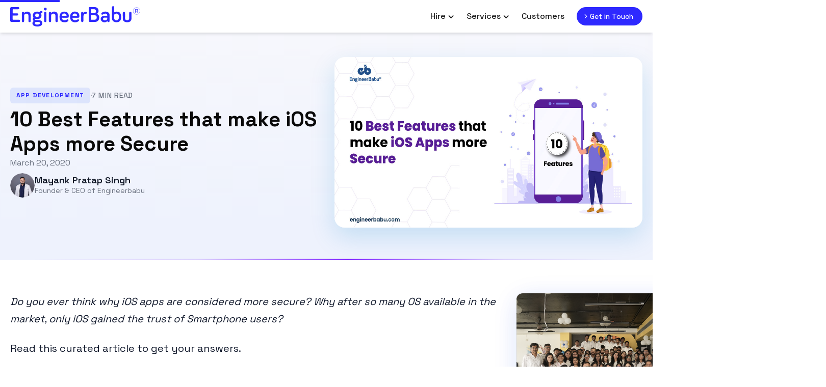

--- FILE ---
content_type: text/html; charset=UTF-8
request_url: https://engineerbabu.com/blog/security-features-of-ios-apps/
body_size: 17243
content:
<!doctype html>
<html lang="en-US" prefix="og: https://ogp.me/ns#">
<head>
  <meta charset="UTF-8" />
  <meta name="viewport" content="width=device-width, initial-scale=1" />
  	<style>img:is([sizes="auto" i], [sizes^="auto," i]) { contain-intrinsic-size: 3000px 1500px }</style>
	
<!-- Search Engine Optimization by Rank Math PRO - https://rankmath.com/ -->
<title>Security Features of iOS Apps | iPhone App Development - EngineerBabu</title>
<meta name="description" content="Choose iphone app development for secure mobile apps. iOS has the best security features compared to other mobile application platforms."/>
<meta name="robots" content="follow, index, max-snippet:-1, max-video-preview:-1, max-image-preview:large"/>
<link rel="canonical" href="https://engineerbabu.com/blog/security-features-of-ios-apps/" />
<meta property="og:locale" content="en_US" />
<meta property="og:type" content="article" />
<meta property="og:title" content="Security Features of iOS Apps | iPhone App Development - EngineerBabu" />
<meta property="og:description" content="Choose iphone app development for secure mobile apps. iOS has the best security features compared to other mobile application platforms." />
<meta property="og:url" content="https://engineerbabu.com/blog/security-features-of-ios-apps/" />
<meta property="og:site_name" content="EngineerBabu Blog" />
<meta property="article:publisher" content="https://www.facebook.com/engineerbabuofficial/" />
<meta property="article:section" content="App Development" />
<meta property="og:updated_time" content="2025-11-10T10:53:03+00:00" />
<meta property="og:image" content="https://engineerbabu.com/blog/wp-content/uploads/2020/03/ios.jpg" />
<meta property="og:image:secure_url" content="https://engineerbabu.com/blog/wp-content/uploads/2020/03/ios.jpg" />
<meta property="og:image:width" content="1200" />
<meta property="og:image:height" content="630" />
<meta property="og:image:alt" content="security features of iOS apps" />
<meta property="og:image:type" content="image/jpeg" />
<meta property="article:published_time" content="2020-03-20T14:15:21+00:00" />
<meta property="article:modified_time" content="2025-11-10T10:53:03+00:00" />
<meta name="twitter:card" content="summary_large_image" />
<meta name="twitter:title" content="Security Features of iOS Apps | iPhone App Development - EngineerBabu" />
<meta name="twitter:description" content="Choose iphone app development for secure mobile apps. iOS has the best security features compared to other mobile application platforms." />
<meta name="twitter:site" content="@engineerbabuinc" />
<meta name="twitter:creator" content="@mayankpratapeb" />
<meta name="twitter:image" content="https://engineerbabu.com/blog/wp-content/uploads/2020/03/ios.jpg" />
<meta name="twitter:label1" content="Written by" />
<meta name="twitter:data1" content="Mayank Pratap Singh" />
<meta name="twitter:label2" content="Time to read" />
<meta name="twitter:data2" content="6 minutes" />
<script type="application/ld+json" class="rank-math-schema-pro">{"@context":"https://schema.org","@graph":[{"@type":"Organization","@id":"https://engineerbabu.com/blog/#organization","name":"EngineerBabu","url":"https://engineerbabu.com/blog","sameAs":["https://www.facebook.com/engineerbabuofficial/","https://twitter.com/engineerbabuinc","https://www.instagram.com/engineerbabu_com/","https://in.linkedin.com/company/engineerbabu","https://www.pinterest.com/engineerbabu/","https://www.youtube.com/channel/UCvSFeLbqQmtGvLUqkhoSCyg"],"logo":{"@type":"ImageObject","@id":"https://engineerbabu.com/blog/#logo","url":"https://engineerbabu.com/blog/wp-content/uploads/2025/04/eb-logos.png","contentUrl":"https://engineerbabu.com/blog/wp-content/uploads/2025/04/eb-logos.png","caption":"EngineerBabu Blog","inLanguage":"en-US","width":"242","height":"45"}},{"@type":"WebSite","@id":"https://engineerbabu.com/blog/#website","url":"https://engineerbabu.com/blog","name":"EngineerBabu Blog","publisher":{"@id":"https://engineerbabu.com/blog/#organization"},"inLanguage":"en-US"},{"@type":"ImageObject","@id":"https://engineerbabu.com/blog/wp-content/uploads/2020/03/ios.jpg","url":"https://engineerbabu.com/blog/wp-content/uploads/2020/03/ios.jpg","width":"1200","height":"630","caption":"security features of iOS apps","inLanguage":"en-US"},{"@type":"BreadcrumbList","@id":"https://engineerbabu.com/blog/security-features-of-ios-apps/#breadcrumb","itemListElement":[{"@type":"ListItem","position":"1","item":{"@id":"https://engineerbabu.com/blog/","name":"Home"}},{"@type":"ListItem","position":"2","item":{"@id":"https://engineerbabu.com/blog/security-features-of-ios-apps/","name":"10 Best Features that make iOS Apps more Secure"}}]},{"@type":"WebPage","@id":"https://engineerbabu.com/blog/security-features-of-ios-apps/#webpage","url":"https://engineerbabu.com/blog/security-features-of-ios-apps/","name":"Security Features of iOS Apps | iPhone App Development - EngineerBabu","datePublished":"2020-03-20T14:15:21+00:00","dateModified":"2025-11-10T10:53:03+00:00","isPartOf":{"@id":"https://engineerbabu.com/blog/#website"},"primaryImageOfPage":{"@id":"https://engineerbabu.com/blog/wp-content/uploads/2020/03/ios.jpg"},"inLanguage":"en-US","breadcrumb":{"@id":"https://engineerbabu.com/blog/security-features-of-ios-apps/#breadcrumb"}},{"@type":"Person","@id":"https://engineerbabu.com/blog/security-features-of-ios-apps/#author","name":"Mayank Pratap Singh","image":{"@type":"ImageObject","@id":"https://secure.gravatar.com/avatar/df93915c37a7da9160bcd6d68fab2cff2975add71466208dc703687aebeb0723?s=96&amp;d=mm&amp;r=g","url":"https://secure.gravatar.com/avatar/df93915c37a7da9160bcd6d68fab2cff2975add71466208dc703687aebeb0723?s=96&amp;d=mm&amp;r=g","caption":"Mayank Pratap Singh","inLanguage":"en-US"},"sameAs":["https://www.engineerbabu.com/","https://twitter.com/mayankpratapeb","https://www.linkedin.com/in/mayankpratap/"],"worksFor":{"@id":"https://engineerbabu.com/blog/#organization"}},{"@type":"NewsArticle","headline":"Security Features of iOS Apps | iPhone App Development - EngineerBabu","keywords":"iOS apps","datePublished":"2020-03-20T14:15:21+00:00","dateModified":"2025-11-10T10:53:03+00:00","author":{"@id":"https://engineerbabu.com/blog/security-features-of-ios-apps/#author","name":"Mayank Pratap Singh"},"publisher":{"@id":"https://engineerbabu.com/blog/#organization"},"description":"Choose iphone app development for secure mobile apps. iOS has the best security features compared to other mobile application platforms.","copyrightYear":"2025","copyrightHolder":{"@id":"https://engineerbabu.com/blog/#organization"},"name":"Security Features of iOS Apps | iPhone App Development - EngineerBabu","@id":"https://engineerbabu.com/blog/security-features-of-ios-apps/#richSnippet","isPartOf":{"@id":"https://engineerbabu.com/blog/security-features-of-ios-apps/#webpage"},"image":{"@id":"https://engineerbabu.com/blog/wp-content/uploads/2020/03/ios.jpg"},"inLanguage":"en-US","mainEntityOfPage":{"@id":"https://engineerbabu.com/blog/security-features-of-ios-apps/#webpage"}}]}</script>
<!-- /Rank Math WordPress SEO plugin -->

<link rel='dns-prefetch' href='//engineerbabu.com' />
<link rel='dns-prefetch' href='//fonts.googleapis.com' />
<link rel='dns-prefetch' href='//www.googletagmanager.com' />
<link rel="alternate" type="application/rss+xml" title="EngineerBabu Blogs &raquo; 10 Best Features that make iOS Apps more Secure Comments Feed" href="https://engineerbabu.com/blog/security-features-of-ios-apps/feed/" />
<script>
window._wpemojiSettings = {"baseUrl":"https:\/\/s.w.org\/images\/core\/emoji\/16.0.1\/72x72\/","ext":".png","svgUrl":"https:\/\/s.w.org\/images\/core\/emoji\/16.0.1\/svg\/","svgExt":".svg","source":{"concatemoji":"https:\/\/engineerbabu.com\/blog\/wp-includes\/js\/wp-emoji-release.min.js?ver=6.8.3"}};
/*! This file is auto-generated */
!function(s,n){var o,i,e;function c(e){try{var t={supportTests:e,timestamp:(new Date).valueOf()};sessionStorage.setItem(o,JSON.stringify(t))}catch(e){}}function p(e,t,n){e.clearRect(0,0,e.canvas.width,e.canvas.height),e.fillText(t,0,0);var t=new Uint32Array(e.getImageData(0,0,e.canvas.width,e.canvas.height).data),a=(e.clearRect(0,0,e.canvas.width,e.canvas.height),e.fillText(n,0,0),new Uint32Array(e.getImageData(0,0,e.canvas.width,e.canvas.height).data));return t.every(function(e,t){return e===a[t]})}function u(e,t){e.clearRect(0,0,e.canvas.width,e.canvas.height),e.fillText(t,0,0);for(var n=e.getImageData(16,16,1,1),a=0;a<n.data.length;a++)if(0!==n.data[a])return!1;return!0}function f(e,t,n,a){switch(t){case"flag":return n(e,"\ud83c\udff3\ufe0f\u200d\u26a7\ufe0f","\ud83c\udff3\ufe0f\u200b\u26a7\ufe0f")?!1:!n(e,"\ud83c\udde8\ud83c\uddf6","\ud83c\udde8\u200b\ud83c\uddf6")&&!n(e,"\ud83c\udff4\udb40\udc67\udb40\udc62\udb40\udc65\udb40\udc6e\udb40\udc67\udb40\udc7f","\ud83c\udff4\u200b\udb40\udc67\u200b\udb40\udc62\u200b\udb40\udc65\u200b\udb40\udc6e\u200b\udb40\udc67\u200b\udb40\udc7f");case"emoji":return!a(e,"\ud83e\udedf")}return!1}function g(e,t,n,a){var r="undefined"!=typeof WorkerGlobalScope&&self instanceof WorkerGlobalScope?new OffscreenCanvas(300,150):s.createElement("canvas"),o=r.getContext("2d",{willReadFrequently:!0}),i=(o.textBaseline="top",o.font="600 32px Arial",{});return e.forEach(function(e){i[e]=t(o,e,n,a)}),i}function t(e){var t=s.createElement("script");t.src=e,t.defer=!0,s.head.appendChild(t)}"undefined"!=typeof Promise&&(o="wpEmojiSettingsSupports",i=["flag","emoji"],n.supports={everything:!0,everythingExceptFlag:!0},e=new Promise(function(e){s.addEventListener("DOMContentLoaded",e,{once:!0})}),new Promise(function(t){var n=function(){try{var e=JSON.parse(sessionStorage.getItem(o));if("object"==typeof e&&"number"==typeof e.timestamp&&(new Date).valueOf()<e.timestamp+604800&&"object"==typeof e.supportTests)return e.supportTests}catch(e){}return null}();if(!n){if("undefined"!=typeof Worker&&"undefined"!=typeof OffscreenCanvas&&"undefined"!=typeof URL&&URL.createObjectURL&&"undefined"!=typeof Blob)try{var e="postMessage("+g.toString()+"("+[JSON.stringify(i),f.toString(),p.toString(),u.toString()].join(",")+"));",a=new Blob([e],{type:"text/javascript"}),r=new Worker(URL.createObjectURL(a),{name:"wpTestEmojiSupports"});return void(r.onmessage=function(e){c(n=e.data),r.terminate(),t(n)})}catch(e){}c(n=g(i,f,p,u))}t(n)}).then(function(e){for(var t in e)n.supports[t]=e[t],n.supports.everything=n.supports.everything&&n.supports[t],"flag"!==t&&(n.supports.everythingExceptFlag=n.supports.everythingExceptFlag&&n.supports[t]);n.supports.everythingExceptFlag=n.supports.everythingExceptFlag&&!n.supports.flag,n.DOMReady=!1,n.readyCallback=function(){n.DOMReady=!0}}).then(function(){return e}).then(function(){var e;n.supports.everything||(n.readyCallback(),(e=n.source||{}).concatemoji?t(e.concatemoji):e.wpemoji&&e.twemoji&&(t(e.twemoji),t(e.wpemoji)))}))}((window,document),window._wpemojiSettings);
</script>

<style id='wp-emoji-styles-inline-css'>

	img.wp-smiley, img.emoji {
		display: inline !important;
		border: none !important;
		box-shadow: none !important;
		height: 1em !important;
		width: 1em !important;
		margin: 0 0.07em !important;
		vertical-align: -0.1em !important;
		background: none !important;
		padding: 0 !important;
	}
</style>
<link rel='stylesheet' id='wp-eb-fonts-css' href='https://fonts.googleapis.com/css2?family=Space+Grotesk:wght@300;400;500;600;700&#038;display=swap' media='all' />
<link rel='stylesheet' id='wp-eb-style-css' href='https://engineerbabu.com/blog/wp-content/themes/wp-eb/style.css?ver=1.0.0' media='all' />
<style id='wp-eb-style-inline-css'>

    .category-cta-card{border-radius:0.75rem;box-shadow: 0px 8.22727px 52.6545px rgba(40, 95, 245, 0.08);overflow:hidden;margin:0;background:#fff}
    .category-cta-image img{display:block;width:100%;height:auto;object-fit:cover}
    .category-cta-body{padding:1rem}
    .category-cta-title{font-size:1.125rem;line-height:1.5rem;margin:0 0 0.5rem 0;color:#0f172a;font-weight:700}
    .category-cta-desc{font-size:0.9375rem;line-height:1.5rem;color:#475569;margin:0 0 0.75rem 0}
    .category-cta-btn{display:inline-block;background:#2E29FF;color:#fff;text-decoration:none;padding:0.25rem 1rem;border-radius:0.75rem;font-weight:600}
    .category-cta-btn:hover{background:#163fcc;color:#fff;text-decoration:none;}
    

    /* CTA Block Styles */
    .wp-eb-cta-block {
        border-radius: 0.75rem;
        box-shadow: 0 4px 6px -1px rgba(0, 0, 0, 0.1), 0 2px 4px -1px rgba(0, 0, 0, 0.06);
        overflow: hidden;
        margin: 2rem 0;
        padding: 0;
        transition: box-shadow 0.3s ease;
    }
    
    .wp-eb-cta-block:hover {
        box-shadow: 0 10px 15px -3px rgba(0, 0, 0, 0.1), 0 4px 6px -2px rgba(0, 0, 0, 0.05);
    }
    
    .wp-eb-cta-inner {
        display: flex;
        flex-direction: column;
        padding: 2rem;
    }
    
    .wp-eb-cta-image {
        margin-bottom: 1.5rem;
        text-align: center;
    }
    
    .wp-eb-cta-image img {
        max-width: 100%;
        height: auto;
        border-radius: 0.5rem;
        display: inline-block;
    }
    
    .wp-eb-cta-content {
        flex: 1;
    }
    
    .wp-eb-cta-content h1,
    .wp-eb-cta-content h2,
    .wp-eb-cta-content h3,
    .wp-eb-cta-content h4,
    .wp-eb-cta-content h5,
    .wp-eb-cta-content h6 {
        margin-top: 0;
        margin-bottom: 1rem;
        font-weight: 700;
        line-height: 1.4;
    }
    
    .wp-eb-cta-content p {
        margin-bottom: 1rem;
        line-height: 1.6;
    }
    
    .wp-eb-cta-content p:last-child {
        margin-bottom: 1.5rem;
    }
    
    .wp-eb-cta-button-wrapper {
        margin-top: 1.5rem;
    }
    
    .wp-eb-cta-button {
        display: inline-block;
        background-color: #2E29FF;
        color: #ffffff;
        text-decoration: none;
        padding: 0.75rem 1.5rem;
        border-radius: 0.5rem;
        font-weight: 600;
        font-size: 1rem;
        line-height: 1.5;
        transition: background-color 0.2s ease, transform 0.2s ease;
        border: none;
        cursor: pointer;
        text-align: center;
    }
    
    .wp-eb-cta-button:hover {
        background-color: #163fcc;
        color: #ffffff;
        text-decoration: none;
        transform: translateY(-2px);
        box-shadow: 0 4px 6px -1px rgba(0, 0, 0, 0.1);
    }
    
    .wp-eb-cta-button:active {
        transform: translateY(0);
    }
    
    /* Responsive Design */
    @media (max-width: 768px) {
        .wp-eb-cta-inner {
            padding: 1.5rem;
        }
        
        .wp-eb-cta-content h1 {
            font-size: 1.5rem;
        }
        
        .wp-eb-cta-content h2 {
            font-size: 1.375rem;
        }
        
        .wp-eb-cta-content h3 {
            font-size: 1.25rem;
        }
        
        .wp-eb-cta-button {
            padding: 0.625rem 1.25rem;
            font-size: 0.9375rem;
            width: 100%;
            text-align: center;
        }
    }
    
    /* Print Styles */
    @media print {
        .wp-eb-cta-block {
            box-shadow: none;
            border: 1px solid #e5e7eb;
            break-inside: avoid;
        }
    }
    
</style>
<link rel='stylesheet' id='new-eb-header-css' href='https://engineerbabu.com/blog/wp-content/themes/wp-eb/assets/css/header.css?ver=1763469792' media='all' />
<script src="https://engineerbabu.com/blog/wp-includes/js/jquery/jquery.min.js?ver=3.7.1" id="jquery-core-js"></script>
<script src="https://engineerbabu.com/blog/wp-includes/js/jquery/jquery-migrate.min.js?ver=3.4.1" id="jquery-migrate-js"></script>
<link rel="https://api.w.org/" href="https://engineerbabu.com/blog/wp-json/" /><link rel="alternate" title="JSON" type="application/json" href="https://engineerbabu.com/blog/wp-json/wp/v2/posts/17397" /><link rel="EditURI" type="application/rsd+xml" title="RSD" href="https://engineerbabu.com/blog/xmlrpc.php?rsd" />
<meta name="generator" content="WordPress 6.8.3" />
<link rel='shortlink' href='https://engineerbabu.com/blog/?p=17397' />
<link rel="alternate" title="oEmbed (JSON)" type="application/json+oembed" href="https://engineerbabu.com/blog/wp-json/oembed/1.0/embed?url=https%3A%2F%2Fengineerbabu.com%2Fblog%2Fsecurity-features-of-ios-apps%2F" />
<link rel="alternate" title="oEmbed (XML)" type="text/xml+oembed" href="https://engineerbabu.com/blog/wp-json/oembed/1.0/embed?url=https%3A%2F%2Fengineerbabu.com%2Fblog%2Fsecurity-features-of-ios-apps%2F&#038;format=xml" />
<meta name="generator" content="Site Kit by Google 1.165.0" /><style>.recentcomments a{display:inline !important;padding:0 !important;margin:0 !important;}</style><style>#ruigehond006_wrap{z-index:10001;position:fixed;display:block;left:0;width:100%;margin:0;overflow:visible}#ruigehond006_inner{position:absolute;height:0;width:inherit;background-color:rgba(255,255,255,.2);-webkit-transition:height .4s;transition:height .4s}html[dir=rtl] #ruigehond006_wrap{text-align:right}#ruigehond006_bar{width:0;height:100%;background-color:transparent}</style><script id="google_gtagjs" src="https://engineerbabu.com/blog/?local_ga_js=7fa998ba7b180acc30b9ff9c76b7f7fe" async></script>
<script id="google_gtagjs-inline">
window.dataLayer = window.dataLayer || [];function gtag(){dataLayer.push(arguments);}gtag('js', new Date());gtag('config', 'G-59WY2CSVCJ', {'anonymize_ip': true} );
</script>
<link rel="icon" href="https://engineerbabu.com/blog/wp-content/uploads/2025/04/favcon-2.png" sizes="32x32" />
<link rel="icon" href="https://engineerbabu.com/blog/wp-content/uploads/2025/04/favcon-2.png" sizes="192x192" />
<link rel="apple-touch-icon" href="https://engineerbabu.com/blog/wp-content/uploads/2025/04/favcon-2.png" />
<meta name="msapplication-TileImage" content="https://engineerbabu.com/blog/wp-content/uploads/2025/04/favcon-2.png" />
</head>
<body class="wp-singular post-template-default single single-post postid-17397 single-format-standard wp-custom-logo wp-embed-responsive wp-theme-wp-eb">
<header class="header" id="header">
  <nav class="navbar container">
    <section class="navbar-left">
            <a class="navbar-brand" href="https://engineerbabu.com/blog/../" class="logo" aria-label="EngineerBabu Blogs">
          <a href="https://engineerbabu.com/blog/" class="custom-logo-link" rel="home"><img width="255" height="40" src="https://engineerbabu.com/blog/wp-content/uploads/2025/11/engineerbabu_blog-logo.png" class="custom-logo" alt="EngineerBabu Blogs" decoding="async" /></a>        </a>
          </section>
    <section class="navbar-center">
      <div class="menu" id="menu">
        <div class="menu-header">
          <span class="menu-title"></span>
          <span class="menu-arrow"><svg width="25" height="25" viewBox="0 0 25 25" fill="none" xmlns="http://www.w3.org/2000/svg"><path d="M18.6797 6.97021L6.67969 18.9702M6.67969 6.97021L18.6797 18.9702" stroke="#1E1E1E" stroke-width="2.5" stroke-linecap="round" stroke-linejoin="round"/></svg></span>
        </div>
        <ul class="menu-inner">
          <li class="menu-item menu-dropdown">
            <span class="menu-link">Hire<svg width="17" height="17" viewBox="0 0 17 17" fill="none" xmlns="http://www.w3.org/2000/svg"><path d="M4.64844 6.1499L8.64844 10.1499L12.6484 6.1499" stroke="#1E1E1E" stroke-width="2" stroke-linecap="round" stroke-linejoin="round"/></svg></span>
            <div class="submenu megamenu megamenu-column-4">
              <div class="submenu-inner">
                <p class="submenu-title">Backend</p>
                <ul class="submenu-list">
                  <li class="submenu-item"><a href="https://engineerbabu.com/hire/python-developers" class="submenu-link">Hire Python Developers</a></li>
                  <li class="submenu-item"><a href="https://engineerbabu.com/hire/nodejs-developers" class="submenu-link">Hire NodeJS Developers</a></li>
                  <li class="submenu-item"><a href="https://engineerbabu.com/hire/php-developers" class="submenu-link">Hire PHP Developers</a></li>
                  <li class="submenu-item"><a href="https://engineerbabu.com/hire/java-developers" class="submenu-link">Hire Java Developers</a></li>
                  <li class="submenu-item"><a href="https://engineerbabu.com/hire/ruby-on-rails-developers" class="submenu-link">Hire Ruby on Rails Developers</a></li>
                  <li class="submenu-item"><a href="https://engineerbabu.com/hire/laravel-developers" class="submenu-link">Hire Laravel Developers</a></li>
                  <li class="submenu-item"><a href="https://engineerbabu.com/hire/django-developers" class="submenu-link">Hire Django Developers</a></li>
                </ul>
              </div>
              <div class="submenu-inner">
                <p class="submenu-title">Mobile & Cross-Platform</p>
                <ul class="submenu-list">
                  <li class="submenu-item"><a href="https://engineerbabu.com/hire/ios-developers" class="submenu-link">Hire iOS Developers</a></li>
                  <li class="submenu-item"><a href="https://engineerbabu.com/hire/android-developers" class="submenu-link">Hire Android Developers</a></li>
                  <li class="submenu-item"><a href="https://engineerbabu.com/hire/flutter-developers" class="submenu-link">Hire Flutter Developers</a></li>
                  <li class="submenu-item"><a href="https://engineerbabu.com/hire/mobile-app-developers" class="submenu-link">Hire Mobile App Developers</a></li>
                  <li class="submenu-item"><a href="https://engineerbabu.com/hire/kotlin-developers" class="submenu-link">Hire Kotlin Developers</a></li>
                  <li class="submenu-item"><a href="https://engineerbabu.com/hire/ionic-developers" class="submenu-link">Hire Ionic Developers</a></li>
                  <li class="submenu-item"><a href="https://engineerbabu.com/hire/swift-ui-developers" class="submenu-link">Hire Swiftui Developers</a></li>
                </ul>
              </div>
              <div class="submenu-inner">
                <p class="submenu-title">Specialized & Others</p>
                <ul class="submenu-list">
                  <li class="submenu-item"><a href="https://engineerbabu.com/hire/qa-engineers" class="submenu-link">Hire QA Engineers</a></li>
                  <li class="submenu-item"><a href="https://engineerbabu.com/hire/fintech-developers" class="submenu-link">Hire Fintech Developers </a></li>
                  <li class="submenu-item"><a href="https://engineerbabu.com/hire/ui-ux-designers" class="submenu-link">Hire UI/UX Designers</a></li>
                  <li class="submenu-item"><a href="https://engineerbabu.com/hire/remote-developers" class="submenu-link">Hire Remote Developers</a></li>
                </ul>
              </div>
              <div class="submenu-inner">
                <p class="submenu-title">AI & Data</p>
                <ul class="submenu-list">
                  <li class="submenu-item"><a href="https://engineerbabu.com/hire/ai-developers" class="submenu-link">Hire AI Developers</a></li>
                  <li class="submenu-item"><a href="https://engineerbabu.com/hire/ml-developers" class="submenu-link">Hire Ml Engineers</a></li>
                  <li class="submenu-item"><a href="https://engineerbabu.com/hire/generative-ai-developers" class="submenu-link">Hire Generative AI Developers</a></li>
                  <li class="submenu-item"><a href="https://engineerbabu.com/hire/data-scientists" class="submenu-link">Hire Data Scientists</a></li>
                  <li class="submenu-item"><a href="https://engineerbabu.com/hire/data-analysts" class="submenu-link">Hire Data Analyst</a></li>
                </ul>
              </div>
              <div class="submenu-inner">
                <p class="submenu-title">E-commerce & CMS</p>
                <ul class="submenu-list">
                  <li class="submenu-item"><a href="https://engineerbabu.com/hire/shopify-developers" class="submenu-link">Hire Shopify Developers</a></li>
                  <li class="submenu-item"><a href="https://engineerbabu.com/hire/wordpress-developers" class="submenu-link">Hire Wordpress Developers</a></li>
                  <li class="submenu-item"><a href="https://engineerbabu.com/hire/salesforce-developers" class="submenu-link">Hire Salesforce Developers</a></li>
                  <li class="submenu-item"><a href="https://engineerbabu.com/hire/sap-developers" class="submenu-link">Hire SAP Developers</a></li>
                </ul>
              </div>
              <div class="submenu-inner">
                <p class="submenu-title">Frontend</p>
                <ul class="submenu-list">
                  <li class="submenu-item"><a href="https://engineerbabu.com/hire/reactjs-developers" class="submenu-link">Hire ReactJS Developers</a></li>
                  <li class="submenu-item"><a href="https://engineerbabu.com/hire/react-native-developers" class="submenu-link">Hire React Native Developers </a></li>
                  <li class="submenu-item"><a href="https://engineerbabu.com/hire/angular-developers" class="submenu-link">Hire AngularJS Developers</a></li>
                </ul>
              </div>
              <div class="submenu-inner">
                <p class="submenu-title">Full Stack & Hybrid</p>
                <ul class="submenu-list">
                  <li class="submenu-item"><a href="https://engineerbabu.com/hire/mean-stack-developers" class="submenu-link">Hire MEAN Stack Developers</a></li>
                  <li class="submenu-item"><a href="https://engineerbabu.com/hire/mern-stack-developers" class="submenu-link">Hire MERN Stack Developers</a></li>
                  <li class="submenu-item"><a href="https://engineerbabu.com/hire/full-stack-developers" class="submenu-link">Hire Full Stack Developer</a></li>
                </ul>
              </div>
              <div class="submenu-inner">
                <p class="submenu-title">Cloud & Devops</p>
                <ul class="submenu-list">
                  <li class="submenu-item"><a href="https://engineerbabu.com/hire/cloud-developers" class="submenu-link">Hire Cloud Developers</a></li>
                  <li class="submenu-item"><a href="https://engineerbabu.com/hire/devops-engineers" class="submenu-link">Hire Devops Engineers</a></li>
                  <li class="submenu-item"><a href="https://engineerbabu.com/hire/azure-developers" class="submenu-link">Hire Azure</a></li>
                </ul>
              </div>
            </div>
          </li>
          <li class="menu-item menu-dropdown">
            <span class="menu-link">Services<svg width="17" height="17" viewBox="0 0 17 17" fill="none" xmlns="http://www.w3.org/2000/svg"><path d="M4.64844 6.1499L8.64844 10.1499L12.6484 6.1499" stroke="#1E1E1E" stroke-width="2" stroke-linecap="round" stroke-linejoin="round"/></svg></span>
            <div class="submenu megamenu megamenu-column-4">
              <div class="submenu-inner">
                <p class="submenu-title">Software Development</p>
                <ul class="submenu-list">
                  <li class="submenu-item"><a href="https://engineerbabu.com/services/saas-development" class="submenu-link">SaaS Development</a></li>
                  <li class="submenu-item"><a href="https://engineerbabu.com/services/software-development" class="submenu-link">Software Development</a></li>
                  <li class="submenu-item"><a href="https://engineerbabu.com/services/erp-software-development" class="submenu-link">ERP Software</a></li>
                  <li class="submenu-item"><a href="https://engineerbabu.com/services/enterprise-software-development" class="submenu-link">Enterprise Software</a></li>
                  <li class="submenu-item"><a href="https://engineerbabu.com/services/software-product-development" class="submenu-link">Software Product Development</a></li>
                  <li class="submenu-item"><a href="https://engineerbabu.com/services/mvp-development" class="submenu-link">MVP Development</a></li>
                </ul>
              </div>
              <div class="submenu-inner">
                <p class="submenu-title">Web Development</p>
                <ul class="submenu-list">
                  <li class="submenu-item"><a href="https://engineerbabu.com/services/web-app-development" class="submenu-link">Web App Development</a></li>
                  <li class="submenu-item"><a href="https://engineerbabu.com/services/fullstack-development" class="submenu-link">Full Stack Development</a></li>
                  <li class="submenu-item"><a href="https://engineerbabu.com/services/wordpress-development" class="submenu-link">WordPress Development</a></li>
                </ul>
              </div>
              <div class="submenu-inner">
                <p class="submenu-title">Cloud & DevOps</p>
                <ul class="submenu-list">
                  <li class="submenu-item"><a href="https://engineerbabu.com/services/cloud-computing" class="submenu-link">Cloud Computing</a></li>
                  <li class="submenu-item"><a href="https://engineerbabu.com/services/cloud-migration" class="submenu-link">Cloud Migration</a></li>
                  <li class="submenu-item"><a href="https://engineerbabu.com/services/cloud-security" class="submenu-link">Cloud Security</a></li>
                  <li class="submenu-item"><a href="https://engineerbabu.com/services/cloud-engineering" class="submenu-link">Cloud Engineering Services</a></li>
                  <li class="submenu-item"><a href="https://engineerbabu.com/services/devops" class="submenu-link">DevOps Services</a></li>
                </ul>
              </div>
              <div class="submenu-inner">
                <p class="submenu-title">Content & CMS</p>
                <ul class="submenu-list">
                  <li class="submenu-item"><a href="https://engineerbabu.com/services/cms-development" class="submenu-link">CMS Development</a></li>
                </ul>
              </div>
              <div class="submenu-inner">
                <p class="submenu-title">App & Mobile Development</p>
                <ul class="submenu-list">
                  <li class="submenu-item"><a href="https://engineerbabu.com/services/ios-app-development" class="submenu-link">iOS App Development</a></li>
                  <li class="submenu-item"><a href="https://engineerbabu.com/services/mobile-app-development" class="submenu-link">Mobile App Development</a></li>
                  <li class="submenu-item"><a href="https://engineerbabu.com/services/android-app-development" class="submenu-link">Android App Development</a></li>
                </ul>
              </div>
              <div class="submenu-inner">
                <p class="submenu-title">AI & Automation</p>
                <ul class="submenu-list">
                  <li class="submenu-item"><a href="https://engineerbabu.com/services/ai-development" class="submenu-link">AI Development</a></li>
                  <li class="submenu-item"><a href="https://engineerbabu.com/services/ai-integration" class="submenu-link">AI Integration</a></li>
                  <li class="submenu-item"><a href="https://engineerbabu.com/services/chatbot-development" class="submenu-link">Chatbot Development</a></li>
                </ul>
              </div>
              <div class="submenu-inner">
                <p class="submenu-title">E-commerce Solutions</p>
                <ul class="submenu-list">
                  <li class="submenu-item"><a href="https://engineerbabu.com/services/ecommerce-development" class="submenu-link">E-commerce Development</a></li>
                  <li class="submenu-item"><a href="https://engineerbabu.com/services/ecommerce-web-design" class="submenu-link">E-commerce Website Design</a></li>
                  <li class="submenu-item"><a href="https://engineerbabu.com/services/ecommerce-implementation" class="submenu-link">E-commerce Implementation</a></li>
                </ul>
              </div>
              <div class="submenu-inner">
                <p class="submenu-title">UI/UX & Design</p>
                <ul class="submenu-list">
                  <li class="submenu-item"><a href="https://engineerbabu.com/services/ui-ux-design" class="submenu-link">UX/UI Design</a></li>
                </ul>
              </div>
            </div>
          </li>
          <li class="menu-item"><a href="https://engineerbabu.com/customers" class="menu-link">Customers</a></li>
          <li class="menu-item pr-0">
            <a class="get-btn" href="https://engineerbabu.com/contact-us">
              <svg width="16" height="16" viewBox="0 0 16 16" fill="none" xmlns="http://www.w3.org/2000/svg"><path d="M8.78032 8.00047L5.48047 4.70062L6.42328 3.75781L10.6659 8.00047L6.42328 12.2431L5.48047 11.3003L8.78032 8.00047Z" fill="white"></path></svg>
              Get in Touch
            </a>
          </li>
        </ul>
      </div>
      <span class="overlay" id="menuOverlay"></span>
      <div class="burger" id="burger">
        <span class="burger-line"></span>
        <span class="burger-line"></span>
        <span class="burger-line"></span>
      </div>
    </section>
    <section class="navbar-right">
         <button class="switch" id="switch"></button>
      </section>
  </nav>
</header>
<main id="content" class="site-content" role="main">

<main id="single-post" class="single-post-main">
  
  <!-- Post Hero Section -->
  <section class="single-post-hero">
    <div class="container">
      <div class="single-post-layout">
        <div class="single-post-content">
          <div class="single-post-header">
            <!-- Post Meta -->
            <div class="single-post-meta">
              <span class="single-post-category">APP DEVELOPMENT</span>
              <span class="single-post-separator">·</span>
              <span class="single-post-read-time">7 MIN READ</span>
            </div>
            
            <!-- Post Title -->
            <h1 class="single-post-title">10 Best Features that make iOS Apps more Secure</h1>
            
            <!-- Publication Date -->
            <div class="single-post-date">
              <time datetime="2020-03-20T14:15:21+00:00">
                March 20, 2020              </time>
            </div>
            
            <!-- Author Information -->
                        <div class="single-post-author">
              <div class="single-post-author-avatar">
                <img src="https://engineerbabu.com/blog/wp-content/uploads/2025/04/mayan-1.png" alt="Mayank Pratap Singh" class="" width="48" height="48" style="width:48px;height:48px;border-radius:50%;object-fit:cover;" />              </div>
              <div class="single-post-author-info">
                <div class="single-post-author-name">Mayank Pratap Singh</div>
                <div class="single-post-author-role">Founder &amp; CEO of Engineerbabu</div>
              </div>
            </div>
                      </div>
        </div>
        
        <!-- Feature Image -->
        <div class="single-post-feature">
                      <div class="single-post-feature-image">
              <img width="800" height="420" src="https://engineerbabu.com/blog/wp-content/uploads/2020/03/ios.jpg" class="feature-image wp-post-image" alt="10 Best Features that make iOS Apps more Secure" decoding="async" fetchpriority="high" />            </div>
                  </div>
      </div>
    </div>
  </section>

  <!-- Post Content Section -->
  <section class="single-post-body">
    <div class="container">
      <div class="single-post-content-wrapper">
        <article class="single-post-layout-content">
          <div class="single-post-article">
            <div class="single-post-content-text">
              <p><em>Do you ever think why iOS apps are considered more secure? Why after so many OS available in the market, only iOS gained the trust of Smartphone users? </em></p>
<p>Read this curated article to get your answers.</p>
<p>Smartphone applications are the center of most peoples’ technology usage. According to the Pew Research Center report, more than 28% of Smartphone users do not use a screen lock or any other security features to secure their data. Security isn&#8217;t the first thing for most people to think of when they start shopping for a Smartphone. iPhone users made iOS apps to avoid the risk of data leakage and security.</p>
<p>A report by Fortune stated, “<em>We estimate total iPhone installed base hit 715 million, including 228 million second-hand devices, in December 2016, with year-on-year growth of 20%.”</em></p>
<figure id="attachment_17398" aria-describedby="caption-attachment-17398" style="width: 1400px" class="wp-caption alignnone"><img decoding="async" class="size-full wp-image-17398" src="https://engineerbabu.com/blog/wp-content/uploads/2020/03/best-features-for-iOS-apps.jpg" alt="best features for iOS apps" width="1400" height="622" /><figcaption id="caption-attachment-17398" class="wp-caption-text"><a href="https://getjoys.net/technology/how-about-developing-ios-application-scratch/" target="_blank" rel="noopener">Source</a></figcaption></figure>
<p>iPhone, from the beginning, made its apps with keeping the privacy and security at its highest priority. The apps developed in iOS are 5 times more secure than the Android application.</p>
<h2>Here are the 10 top features that make iOS apps so secure</h2>
<p><strong> Data Protection API:</strong> All iOS versions, after iOS 4, have an inbuilt security feature i.e., Data Protection<strong>.</strong>It allows an iOS app to encrypt and decrypt its files stored in its app directory. The whole process of encryption and decryption is automated and majorly depends on its hardware. The Data Protection is available for file and database APIs, including, CoreData, NSData, and SQLite.<br />
This feature is by default activated in iOS apps, but it can be configured to increase security and privacy.</p>
<p><strong>KeyChain API:</strong> Keychain is the most secure place to store small data such as passwords, certificates, and credentials. It is a hardware-oriented secure data storage that encrypts all of its contents.<br />
The iOS or app group has its defined space in the Keychain so that no other app has access to it. This way, you don’t need to store encryption keys in your app and can rely on the system to provide the highest level of security.</p>
<figure id="attachment_17399" aria-describedby="caption-attachment-17399" style="width: 409px" class="wp-caption aligncenter"><img decoding="async" class="size-full wp-image-17399" src="https://engineerbabu.com/blog/wp-content/uploads/2020/03/encryption-in-iphone-apps.png" alt="encryption in iphone apps" width="409" height="123" /><figcaption id="caption-attachment-17399" class="wp-caption-text"><a href="https://developer.apple.com/documentation/security/keychain_services/keychain_items" target="_blank" rel="noopener">Source</a></figcaption></figure>
<p>In addition to this, the user has the option to decide if they want to store the information in the local keychain, as it is only available on this specific device or in the iCloud Keychain, which gets synchronized across all Apple devices. This gives permission to the user to share the information between your iPhone, iPad, and Mac counterparts.</p>
<p><strong>CloudKit: </strong>The CloudKit allows you to store data in Apple’s iCloud by using your Apple ID as the login mechanism for your app. CloudKit was made keeping security as its high priority. It enables the security feature by which the commutation between your app and the server can be done using Apple’s client-side CloudKit framework. To make this even better: CloudKit is entirely free of charge to a certain amount.</p>
<p><strong>Verifying Signature: </strong>To make iOS applications more secure, verified signatures are used. If you are sending a message and want to make sure that he/she is the same person, you need a private or public key pair. This signature is then sent together with the actual data to the receiver, which can use the public key to validate the signature.</p>
<p><strong>Encrypted Data Transfer: </strong>Airdrop lets you share files with anyone around you with just a tap. The airdrop was introduced for IOS with IOS 7. The good thing about this is that the files are encrypted. By default, this service lets you be visible only to your contacts. But you can change this setting as well.</p>
<figure id="attachment_17400" aria-describedby="caption-attachment-17400" style="width: 600px" class="wp-caption aligncenter"><img loading="lazy" decoding="async" class="size-full wp-image-17400" src="https://engineerbabu.com/blog/wp-content/uploads/2020/03/data-transfer-in-iOS-apps.jpg" alt="data transfer in iOS apps" width="600" height="180" /><figcaption id="caption-attachment-17400" class="wp-caption-text"><a href="https://www.digicert.com/ssl-cryptography.htm" target="_blank" rel="noopener">Source</a></figcaption></figure>
<p><strong>Per-App VPN:</strong> Whenever someone wants to access any secure or confidential information via a secure channel, they use VPN. After iOS 7, Apple users can use different VPNs for every app. This feature is handy when you want to access your office data via a VPN provided by your office. These features also help government employees to keep confidential information in their mobile apps.</p>
<p><strong>Highly Secure Authentication:</strong><strong> </strong>iOS is famous because of its authentication feature<strong>. </strong>Face Recognition, fingerprint authentication, and eye recognition are some of the features that revolutionize the industry. After iOS, many other competitive operating systems started using this, but nothing is as secure as iOS as its algorithm is much secure.</p>
<p><strong>Cryptographic APIs</strong>: Cryptographic APIs are with iOS from the launch of iOS 4. Recently with the CryptoKit was released with iOS 13 and is built on top of Apple&#8217;s native cryptographic library. CryptoKit has secure algorithms for hashing, symmetric-key cryptography, and public-key.</p>
<p><strong>HTTPs:</strong> Generally, most of the networks communicate over the HTTP protocol between a client and a server. After the Google update in 2018, HTTP is not considered a secure connection. There is more probability for hackers to sniff data from the local network.</p>
<p>To check this, iOS launched a new feature called App Transport Security (ATS). It improves the security of the network by blocking HTTP connections.</p>
<p><strong>Activation Lock:</strong> Initially, if any user lost their iPhone, they could use the “Find my iPhone” application to track the iPhone with the help of GPS. But there was a big flaw. The thief can easily do a factory reset of the device, and aggregated data would have vanished. But the Activation lock feature did not permit to reset the iPhone without Apple’s ID and password.</p>
<figure id="attachment_17401" aria-describedby="caption-attachment-17401" style="width: 1600px" class="wp-caption aligncenter"><img loading="lazy" decoding="async" class="size-full wp-image-17401" src="https://engineerbabu.com/blog/wp-content/uploads/2020/03/activation-lock-in-iOS-mobile-apps.jpg" alt="activation lock in iOS mobile apps" width="1600" height="800" /><figcaption id="caption-attachment-17401" class="wp-caption-text"><a href="https://9to5mac.com/2019/01/15/get-around-activation-lock-iphone/" target="_blank" rel="noopener">Source</a></figcaption></figure>
<p>Nowadays, many entrepreneurs are investing in iOS app development for a secure and reliable mobile application. Let’s look at some unsung benefits of the iPhone Operating System.</p>
<ul>
<li><strong>Excellent UI and fluid responsive:</strong> There is no doubt that iOS apps are user interactive. iOS uses StoryBoat to design UI and gives it a fantastic experience without any hassle. The seamless UI/UX put iOS #1 in the list of entrepreneur’s choices for the mobile app.</li>
<li><strong>Suits for business and gaming: </strong>iOS supports hi-tech gaming without hanging up the phone. If you are thinking of launching a game that gives a real-life experience like PUBG or Pokemon Go! iOS is a great fit.</li>
<li><strong>Reach to the techoholic audience: </strong>That’s correct! If you want to grow your business, reaching out to the correct audience is a must, and iOS works as a bridge to connect with them. iPhone is generally used by the tech-savvy audiences who are aware of technology and trends.</li>
<li><strong>High ROI:</strong> Using iOS apps can lead a company towards sound finances with significant revenue and increased Return On Investment (ROI). Android gets only 10% of its ROI, so choosing iOS gives you scalable and investment-worthy results.</li>
</ul>
<h2>Wrap up:</h2>
<p>iOS always surprises us with its enhanced and hi-tech features. With every new launch of iOS versions, its security features are becoming more robust. Leading the latest technology generation with innovation, iOS is all set to make data encrypt and firm. Though the iPhone comes with high prices its users know its value. Despite being costly, more than 700 million mobile phone users have an iPhone.</p>
<p>Creating reliable, secure, and robust iOS is not an easy process. Data security is the highest priority, and it should not be ignored. iOS always tries to perform in terms of security and gets succeeded also.</p>
<p>If you are willing to <a href="https://engineerbabu.com/services/ios-app-development">build an iOS app</a> with more secure features talk to us or write to me: <a href="mailto:mayank@engineerbabu.com">mayank@engineerbabu.com</a> I am waiting for your suggestions, feedback or questions. Kindly write them into the comment section below.</p>
<p>Keep following us for the latest updates!</p>
            </div>
            
            <!-- Post Tags -->
                        
            <!-- Author Box -->
                <section class="post-author-box" aria-label="About the Author">
        <div class="author-details">
            <div class="author-details-header">
                <div class="author-img">
                    <img src="https://engineerbabu.com/blog/wp-content/uploads/2025/04/mayan-1.png" alt="Mayank Pratap Singh" class="" width="100" height="100" style="width:100px;height:100px;border-radius:50%;object-fit:cover;" />                </div>
                <div>
                <h3 class="author-name">Mayank Pratap Singh</h3>
                <p class="author-title">Founder &amp; CEO of Engineerbabu</p>
                </div>                
            </div>
            <hr class="author-divider" />
            <p class="author-bio">Founder of EngineerBabu and one of the top voices in the startup ecosystem. With over 11 years of experience, he has helped 70+ startups scale globally—30+ of which are funded, and several have made it to Y Combinator. His expertise spans product development, engineering, marketing, and strategic hiring. A trusted advisor to founders, Mayank bridges the gap between visionary ideas and world-class tech execution.</p>
        </div>
    </section>
              </div>
        </article>
        
        <!-- Sidebar -->
        <aside class="single-post-sidebar">
          
          <!-- Category-based CTA -->
          <div class="sidebar-widget cta-widget">
                <section class="category-cta-card" aria-label="Category CTA">
                    <div class="category-cta-image">
                <img src="https://engineerbabu.com/blog/wp-content/uploads/2025/08/end_to_end_rpo.png" alt="Simplify Your App Development Journey" />
            </div>
                <div class="category-cta-body">
                            <h3 class="category-cta-title">Simplify Your App Development Journey</h3>
                                        <p class="category-cta-desc">With 11+ years’ experience and a 98% client satisfaction rate, we deliver reliable apps aligned to your exact business goals.</p>
                                        <a class="category-cta-btn" href="https://engineerbabu.com/contact-us">Schedule a Free Consultation</a>
                    </div>
    </section>
              </div>
          <!-- Table of Contents -->
          <div class="sidebar-widget toc-widget">
            <h4 class="widget-title">In this article</h4>
            <nav class="toc-nav">
              <ul class="toc-list" id="toc-list">
                <!-- Table of contents will be generated by JavaScript -->
              </ul>
            </nav>
          </div>
          
        </aside>
      </div>
    </div>
  </section>

  <!-- Related Posts Section -->
  <section class="single-post-related">
    <div class="container">
      <h2 class="related-posts-title">RELATED POSTS</h2>
      <div class="related-posts-grid">
                  <article class="related-post-card">
              <div class="related-post-image">
                                  <a href="https://engineerbabu.com/blog/web-application-security-checklist/">
                    <img width="768" height="366" src="https://engineerbabu.com/blog/wp-content/uploads/2025/10/Web-Application-Security-Checklist.jpg" class="attachment-medium_large size-medium_large wp-post-image" alt="Web Application Security Checklist: 9 Best Practices" decoding="async" loading="lazy" />                  </a>
                                <div class="related-post-date">
                  <time datetime="2025-10-13T13:21:03+00:00">Oct 13, 2025</time>
                </div>
              </div>
              
              <div class="related-post-content">
                <div class="related-post-meta">
                  <span class="related-post-category">APP DEVELOPMENT</span>
                  <span class="related-post-separator">·</span>
                  <span class="related-post-read-time">9 MIN READ</span>
                </div>
                
                <h3 class="related-post-title">
                  <a href="https://engineerbabu.com/blog/web-application-security-checklist/">Web Application Security Checklist: 9 Best Practices</a>
                </h3>
                
                <div class="related-post-author">
                  <div class="related-post-author-avatar">
                    <img src="https://engineerbabu.com/blog/wp-content/uploads/2025/04/mayan-1.png" alt="Mayank Pratap Singh" class="" width="48" height="48" style="width:48px;height:48px;border-radius:50%;object-fit:cover;" />                  </div>
                  <div class="related-post-author-info">
                    <div class="related-post-author-name">Mayank Pratap Singh</div>
                    <div class="related-post-author-role">Founder & CEO of Engineerbabu</div>
                  </div>
                </div>
              </div>
            </article>
                        <article class="related-post-card">
              <div class="related-post-image">
                                  <a href="https://engineerbabu.com/blog/node-js-vs-express-js/">
                    <img width="768" height="366" src="https://engineerbabu.com/blog/wp-content/uploads/2025/10/node-js-vs-express-js.jpg" class="attachment-medium_large size-medium_large wp-post-image" alt="Node.js vs Express.js: Understanding the Core Difference" decoding="async" loading="lazy" />                  </a>
                                <div class="related-post-date">
                  <time datetime="2025-10-10T07:54:15+00:00">Oct 10, 2025</time>
                </div>
              </div>
              
              <div class="related-post-content">
                <div class="related-post-meta">
                  <span class="related-post-category">APP DEVELOPMENT</span>
                  <span class="related-post-separator">·</span>
                  <span class="related-post-read-time">8 MIN READ</span>
                </div>
                
                <h3 class="related-post-title">
                  <a href="https://engineerbabu.com/blog/node-js-vs-express-js/">Node.js vs Express.js: Understanding the Core Difference</a>
                </h3>
                
                <div class="related-post-author">
                  <div class="related-post-author-avatar">
                    <img src="https://engineerbabu.com/blog/wp-content/uploads/2025/04/mayan-1.png" alt="Mayank Pratap Singh" class="" width="48" height="48" style="width:48px;height:48px;border-radius:50%;object-fit:cover;" />                  </div>
                  <div class="related-post-author-info">
                    <div class="related-post-author-name">Mayank Pratap Singh</div>
                    <div class="related-post-author-role">Founder & CEO of Engineerbabu</div>
                  </div>
                </div>
              </div>
            </article>
                        <article class="related-post-card">
              <div class="related-post-image">
                                  <a href="https://engineerbabu.com/blog/llm-vs-generative-ai/">
                    <img width="768" height="366" src="https://engineerbabu.com/blog/wp-content/uploads/2025/10/LLM-vs-Generative-AI_-Whats-the-difference.jpg" class="attachment-medium_large size-medium_large wp-post-image" alt="LLM vs Generative AI: What’s the difference?" decoding="async" loading="lazy" />                  </a>
                                <div class="related-post-date">
                  <time datetime="2025-10-09T11:42:23+00:00">Oct 9, 2025</time>
                </div>
              </div>
              
              <div class="related-post-content">
                <div class="related-post-meta">
                  <span class="related-post-category">APP DEVELOPMENT</span>
                  <span class="related-post-separator">·</span>
                  <span class="related-post-read-time">8 MIN READ</span>
                </div>
                
                <h3 class="related-post-title">
                  <a href="https://engineerbabu.com/blog/llm-vs-generative-ai/">LLM vs Generative AI: What’s the difference?</a>
                </h3>
                
                <div class="related-post-author">
                  <div class="related-post-author-avatar">
                    <img src="https://engineerbabu.com/blog/wp-content/uploads/2025/04/mayan-1.png" alt="Mayank Pratap Singh" class="" width="48" height="48" style="width:48px;height:48px;border-radius:50%;object-fit:cover;" />                  </div>
                  <div class="related-post-author-info">
                    <div class="related-post-author-name">Mayank Pratap Singh</div>
                    <div class="related-post-author-role">Founder & CEO of Engineerbabu</div>
                  </div>
                </div>
              </div>
            </article>
                  </div>
    </div>
  </section>


</main>

</main>
<footer class="site-footer engineerbabu-footer" role="contentinfo">
  <div class="container footer-content">
    <div class="footer-grid">
      <!-- About Section -->
      <div class="footer-col footer-about">
        <div class="footer-logo">
          <span class="footer-logo-text">
          <svg width="104" height="104" viewBox="0 0 104 104" fill="none" xmlns="http://www.w3.org/2000/svg">
          <path d="M46.9094 44.9512L28.4702 65.0752C27.1702 64.4512 26.099 63.744 25.2462 62.964C24.0606 61.8824 23.0934 60.6032 22.355 59.1368L28.5326 52.3872C25.475 50.4528 22.8022 50.7336 20.5246 53.2192C19.0062 54.8728 18.4758 56.8696 18.9334 59.1992C19.391 61.5288 20.7118 63.7024 22.9166 65.72C25.215 67.8208 27.5342 69.0272 29.8742 69.3184C32.2142 69.6096 34.1382 68.944 35.6358 67.3112C36.8526 65.9904 37.3622 64.0976 37.1646 61.6536L53.1806 62.4232C52.723 68.4864 50.5182 73.676 46.5662 77.9816C41.751 83.2336 35.9478 86.0312 29.1462 86.3744C22.3446 86.7176 16.3438 84.5024 11.1334 79.7288C5.95422 74.976 3.22942 69.1624 2.95902 62.2776C2.68862 55.3928 4.96622 49.3296 9.78142 44.0672C14.4822 38.9296 20.1814 36.2152 26.879 35.924C33.5662 35.6328 39.4734 37.8272 44.5798 42.5072C45.079 43.0064 45.859 43.8072 46.9094 44.9512Z" fill="white"/>
          <path d="M69.2901 20.6992V59.0648C69.2901 65.4504 71.5885 68.6432 76.1749 68.6432C78.1301 68.6432 79.7941 67.9776 81.1565 66.6464C82.5189 65.3152 83.2053 63.7032 83.2053 61.8104C83.2053 59.8552 82.5605 58.212 81.2813 56.8704C79.9917 55.5392 78.4213 54.8736 76.5597 54.8736C75.2389 54.8736 70.5381 54.9464 69.2901 61.0824V39.6064C78.7541 34.1776 89.4245 38.92 94.2605 43.7976C99.0965 48.6752 101.509 54.5512 101.509 61.4256C101.509 68.456 99.0549 74.3736 94.1461 79.1888C89.2373 84.004 83.1949 86.4064 76.0397 86.4064C72.4413 86.4064 68.9365 85.616 65.5149 84.0456C62.0933 82.4752 59.2749 80.3536 57.0597 77.6912C53.2117 73.0736 51.2773 67.0832 51.2773 59.7304V40.2096L69.2901 20.6992Z" fill="white"/>
          <path d="M48.3516 15.3711L69.2972 15.3919L51.2844 34.8607L53.1564 23.0255L48.3516 15.3711Z" fill="white"/>
          </svg>
          </span>
        </div>
        <p class="footer-about-text">
          At EngineerBabu, product development is not just our business - it's our passion. From startups to Fortune 500 companies, we design, develop, and scale transformative digital solutions.
        </p>
        <div class="social-media">
                <a href="https://in.linkedin.com/company/engineerbabu" target="_blank" rel="noopener noreferrer" aria-label="LinkedIn"><img src="https://engineerbabu.com/assets/img/icons/linkedin.svg" alt="linkedin" loading="lazy"></a>
                <a href="https://instagram.com/engineerbabuinc?igshid=o97bqeyv3d55" target="_blank" rel="noopener noreferrer" aria-label="Instagram"><img src="https://engineerbabu.com/assets/img/icons/instagram.svg" alt="instagram" loading="lazy"></a>
                <a href="https://www.facebook.com/engineerbabuofficial/" target="_blank" rel="noopener noreferrer" aria-label="Facebook"><img src="https://engineerbabu.com/assets/img/icons/facebook.svg" alt="facebook" loading="lazy"></a>
                <a href="https://www.youtube.com/channel/UCvSFeLbqQmtGvLUqkhoSCyg" target="_blank" rel="noopener noreferrer" aria-label="YouTube"><img src="https://engineerbabu.com/assets/img/icons/youtub.svg" alt="youtube" loading="lazy"></a>
              </div>
      </div>
      
      <!-- Quick Links -->
      <div class="footer-col">
        <h4 class="footer-title">QUICK LINKS</h4>
        <ul class="footer-links">
          <li><a href="https://engineerbabu.com/">Home</a></li>
          <li><a href="https://engineerbabu.com/customers">Customers</a></li>
          <li><a href="https://engineerbabu.com/about-us">Our Story</a></li>
          <li><a href="https://engineerbabu.com/blog/">Blogs</a></li>
          <li><a href="https://engineerbabu.com/contact-us">Contact Us</a></li>
        </ul>
      </div>
      
      <!-- Solutions -->
      <div class="footer-col">
        <h4 class="footer-title">SOLUTIONS</h4>
        <ul class="footer-links">
          <li><a href="https://engineerbabu.com/services/saas-development">SaaS Development Services</a></li>
          <li><a href="https://engineerbabu.com/services/devops">DevOps Services</a></li>
          <li><a href="https://engineerbabu.com/services/ai-development">AI Development Services</a></li>
          <li><a href="https://engineerbabu.com/services/software-development">Software Development</a></li>
        </ul>
      </div>
      
      <!-- For Business -->
      <div class="footer-col">
        <h4 class="footer-title">FOR BUSINESS</h4>
        <div class="footer-contact">
          <div class="contact-item">
            <span class="contact-label">Phone:</span>
            <div class="contact-details">
              <a href="tel:+918235007007">+91-8235007007 (India)</a>
            </div>
          </div>
          <div class="contact-item">
            <span class="contact-label">Email:</span>
            <div class="contact-details">
              <a href="mailto:mayank@engineerbabu.com">mayank@engineerbabu.com</a>
              <a href="mailto:aanchal@engineerbabu.com">aanchal@engineerbabu.com</a>
            </div>
          </div>
        </div>
      </div>
    </div>
  </div>
  <div class="eb-footer">
        <p class="eb-text">EngineerBabu</p>
      </div>
  
  <div class="footer-bottom">
    <div class="container">
      <div class="footer-bottom-content">
        <div class="footer-copyright">
          <span>&copy; 2025 EngineerBabu. All rights reserved.</span>
        </div>
        <div class="footer-social">
          <img src="https://engineerbabu.com/assets/img/icons/eb-made.svg" alt="global talent" loading="lazy">
          <span>Made with passion and global talent.</span>
        </div>
      </div>
    </div>
  </div>
</footer>
<script type="speculationrules">
{"prefetch":[{"source":"document","where":{"and":[{"href_matches":"\/blog\/*"},{"not":{"href_matches":["\/blog\/wp-*.php","\/blog\/wp-admin\/*","\/blog\/wp-content\/uploads\/*","\/blog\/wp-content\/*","\/blog\/wp-content\/plugins\/*","\/blog\/wp-content\/themes\/wp-eb\/*","\/blog\/*\\?(.+)"]}},{"not":{"selector_matches":"a[rel~=\"nofollow\"]"}},{"not":{"selector_matches":".no-prefetch, .no-prefetch a"}}]},"eagerness":"conservative"}]}
</script>
<script id="ruigehond006_javascript-js-extra">
var ruigehond006_c = {"bar_attach":"top","bar_color":"#2e29ff","bar_height":".5vh","post_types":["post"],"aria_label":"","ert_speed":"0","ert_snippet":"","post_identifier":".post-17397.post.type-post.status-publish.format-standard.has-post-thumbnail.hentry.category-app-development","post_id":"17397"};
</script>
<script src="https://engineerbabu.com/blog/wp-content/plugins/wp-reading-progress/wp-reading-progress.min.js?ver=1.6.1" id="ruigehond006_javascript-js"></script>
<script id="rocket-browser-checker-js-after">
"use strict";var _createClass=function(){function defineProperties(target,props){for(var i=0;i<props.length;i++){var descriptor=props[i];descriptor.enumerable=descriptor.enumerable||!1,descriptor.configurable=!0,"value"in descriptor&&(descriptor.writable=!0),Object.defineProperty(target,descriptor.key,descriptor)}}return function(Constructor,protoProps,staticProps){return protoProps&&defineProperties(Constructor.prototype,protoProps),staticProps&&defineProperties(Constructor,staticProps),Constructor}}();function _classCallCheck(instance,Constructor){if(!(instance instanceof Constructor))throw new TypeError("Cannot call a class as a function")}var RocketBrowserCompatibilityChecker=function(){function RocketBrowserCompatibilityChecker(options){_classCallCheck(this,RocketBrowserCompatibilityChecker),this.passiveSupported=!1,this._checkPassiveOption(this),this.options=!!this.passiveSupported&&options}return _createClass(RocketBrowserCompatibilityChecker,[{key:"_checkPassiveOption",value:function(self){try{var options={get passive(){return!(self.passiveSupported=!0)}};window.addEventListener("test",null,options),window.removeEventListener("test",null,options)}catch(err){self.passiveSupported=!1}}},{key:"initRequestIdleCallback",value:function(){!1 in window&&(window.requestIdleCallback=function(cb){var start=Date.now();return setTimeout(function(){cb({didTimeout:!1,timeRemaining:function(){return Math.max(0,50-(Date.now()-start))}})},1)}),!1 in window&&(window.cancelIdleCallback=function(id){return clearTimeout(id)})}},{key:"isDataSaverModeOn",value:function(){return"connection"in navigator&&!0===navigator.connection.saveData}},{key:"supportsLinkPrefetch",value:function(){var elem=document.createElement("link");return elem.relList&&elem.relList.supports&&elem.relList.supports("prefetch")&&window.IntersectionObserver&&"isIntersecting"in IntersectionObserverEntry.prototype}},{key:"isSlowConnection",value:function(){return"connection"in navigator&&"effectiveType"in navigator.connection&&("2g"===navigator.connection.effectiveType||"slow-2g"===navigator.connection.effectiveType)}}]),RocketBrowserCompatibilityChecker}();
</script>
<script id="rocket-preload-links-js-extra">
var RocketPreloadLinksConfig = {"excludeUris":"\/blog(\/(?:.+\/)?feed(?:\/(?:.+\/?)?)?$|\/(?:.+\/)?embed\/|\/(index\\.php\/)?(.*)wp\\-json(\/.*|$))|\/refer\/|\/go\/|\/recommend\/|\/recommends\/","usesTrailingSlash":"1","imageExt":"jpg|jpeg|gif|png|tiff|bmp|webp|avif|pdf|doc|docx|xls|xlsx|php","fileExt":"jpg|jpeg|gif|png|tiff|bmp|webp|avif|pdf|doc|docx|xls|xlsx|php|html|htm","siteUrl":"https:\/\/engineerbabu.com\/blog","onHoverDelay":"100","rateThrottle":"3"};
</script>
<script id="rocket-preload-links-js-after">
(function() {
"use strict";var r="function"==typeof Symbol&&"symbol"==typeof Symbol.iterator?function(e){return typeof e}:function(e){return e&&"function"==typeof Symbol&&e.constructor===Symbol&&e!==Symbol.prototype?"symbol":typeof e},e=function(){function i(e,t){for(var n=0;n<t.length;n++){var i=t[n];i.enumerable=i.enumerable||!1,i.configurable=!0,"value"in i&&(i.writable=!0),Object.defineProperty(e,i.key,i)}}return function(e,t,n){return t&&i(e.prototype,t),n&&i(e,n),e}}();function i(e,t){if(!(e instanceof t))throw new TypeError("Cannot call a class as a function")}var t=function(){function n(e,t){i(this,n),this.browser=e,this.config=t,this.options=this.browser.options,this.prefetched=new Set,this.eventTime=null,this.threshold=1111,this.numOnHover=0}return e(n,[{key:"init",value:function(){!this.browser.supportsLinkPrefetch()||this.browser.isDataSaverModeOn()||this.browser.isSlowConnection()||(this.regex={excludeUris:RegExp(this.config.excludeUris,"i"),images:RegExp(".("+this.config.imageExt+")$","i"),fileExt:RegExp(".("+this.config.fileExt+")$","i")},this._initListeners(this))}},{key:"_initListeners",value:function(e){-1<this.config.onHoverDelay&&document.addEventListener("mouseover",e.listener.bind(e),e.listenerOptions),document.addEventListener("mousedown",e.listener.bind(e),e.listenerOptions),document.addEventListener("touchstart",e.listener.bind(e),e.listenerOptions)}},{key:"listener",value:function(e){var t=e.target.closest("a"),n=this._prepareUrl(t);if(null!==n)switch(e.type){case"mousedown":case"touchstart":this._addPrefetchLink(n);break;case"mouseover":this._earlyPrefetch(t,n,"mouseout")}}},{key:"_earlyPrefetch",value:function(t,e,n){var i=this,r=setTimeout(function(){if(r=null,0===i.numOnHover)setTimeout(function(){return i.numOnHover=0},1e3);else if(i.numOnHover>i.config.rateThrottle)return;i.numOnHover++,i._addPrefetchLink(e)},this.config.onHoverDelay);t.addEventListener(n,function e(){t.removeEventListener(n,e,{passive:!0}),null!==r&&(clearTimeout(r),r=null)},{passive:!0})}},{key:"_addPrefetchLink",value:function(i){return this.prefetched.add(i.href),new Promise(function(e,t){var n=document.createElement("link");n.rel="prefetch",n.href=i.href,n.onload=e,n.onerror=t,document.head.appendChild(n)}).catch(function(){})}},{key:"_prepareUrl",value:function(e){if(null===e||"object"!==(void 0===e?"undefined":r(e))||!1 in e||-1===["http:","https:"].indexOf(e.protocol))return null;var t=e.href.substring(0,this.config.siteUrl.length),n=this._getPathname(e.href,t),i={original:e.href,protocol:e.protocol,origin:t,pathname:n,href:t+n};return this._isLinkOk(i)?i:null}},{key:"_getPathname",value:function(e,t){var n=t?e.substring(this.config.siteUrl.length):e;return n.startsWith("/")||(n="/"+n),this._shouldAddTrailingSlash(n)?n+"/":n}},{key:"_shouldAddTrailingSlash",value:function(e){return this.config.usesTrailingSlash&&!e.endsWith("/")&&!this.regex.fileExt.test(e)}},{key:"_isLinkOk",value:function(e){return null!==e&&"object"===(void 0===e?"undefined":r(e))&&(!this.prefetched.has(e.href)&&e.origin===this.config.siteUrl&&-1===e.href.indexOf("?")&&-1===e.href.indexOf("#")&&!this.regex.excludeUris.test(e.href)&&!this.regex.images.test(e.href))}}],[{key:"run",value:function(){"undefined"!=typeof RocketPreloadLinksConfig&&new n(new RocketBrowserCompatibilityChecker({capture:!0,passive:!0}),RocketPreloadLinksConfig).init()}}]),n}();t.run();
}());
</script>
<script src="https://engineerbabu.com/blog/wp-content/themes/wp-eb/assets/js/header.js?ver=1763469792" id="new-eb-header-js"></script>
<script src="https://engineerbabu.com/blog/wp-content/themes/wp-eb/assets/js/main.js?ver=1.0.0" defer></script><script id="wp-eb-single-js-extra">
var wp_eb_toc_config = {"allowed_tags":["h2"],"selector":".single-post-content-text h2","min_headings":"1"};
</script>
<script src="https://engineerbabu.com/blog/wp-content/themes/wp-eb/assets/js/single.js?ver=1.0.0" id="wp-eb-single-js"></script>
</body>
</html>


<!-- Page supported by LiteSpeed Cache 7.6.2 on 2025-11-25 03:53:39 -->

--- FILE ---
content_type: text/css
request_url: https://engineerbabu.com/blog/wp-content/themes/wp-eb/style.css?ver=1.0.0
body_size: 9317
content:
/*
Theme Name: wp-eb
Theme URI: https://engineerbabu.com/wp-eb
Author: EngineerBabu Blog
Author URI: https://engineerbabu.com/blog/
Description: A modern, performant, Gutenberg-first WordPress theme compatible with Yoast, caching plugins, and custom post types. Pixel-perfect header and footer with responsive blog layouts.
Version: 1.0.0
Requires at least: 6.8
Tested up to: 6.8
Requires PHP: 7.4
Text Domain: engineerbabu.com
License: GNU General Public License v2 or later
License URI: http://www.gnu.org/licenses/gpl-2.0.html
Tags: one-column, custom-colors, custom-menu, custom-logo, editor-style, featured-images, full-site-editing, block-patterns, rtl-language-support, sticky-post, threaded-comments, translation-ready, wide-blocks, block-styles, style-variations, accessibility-ready, blog, portfolio,
*/

/* ------------------------------
   Design tokens
--------------------------------*/
:root {
  --max-width: 87.5rem;
  --content-width: 87.5rem;

  --color-bg: #ffffff;
  --color-surface: #f8fafc; /* slate-50 */
  --color-elevated: #ffffff;
  --color-text: #0f172a; /* slate-900 */
  --color-muted: #64748b; /* slate-500 */
  --color-border: #e2e8f0; /* slate-200 */
  --color-primary: #2E29FF; /* blue-500 */
  --color-primary-600: #0803d1; /* blue-600 */
  --color-primary-700: #0d08bf; /* blue-700 */
  --color-accent: #22c55e; /* green-500 */
  --color-warning: #f59e0b; /* amber-500 */
  --radius-sm: 0.5rem;
  --radius-md: 0.875rem;
  --radius-lg: 1.25rem;
  --shadow-sm: 0 0.0625rem 0.125rem rgba(0,0,0,.04);
  --shadow-md: 0 0.375rem 1.125rem rgba(2, 132, 199, .12);
  --shadow-lg: 0 1.125rem 3rem rgba(2, 132, 199, .18);
  --gap-1: 0.5rem;
  --gap-2: 0.75rem;
  --gap-3: 1rem;
  --gap-4: 1.5rem;
  --gap-5: 2rem;
  --gap-6: 2.5rem;
}

/* ------------------------------
   CSS reset / base
--------------------------------*/
* { box-sizing: border-box; }
html { scroll-behavior: smooth; }
html, body { height: 100%; }
body {
  margin: 0;
  background: var(--color-bg);
  color: var(--color-text);
  font-family: 'Space Grotesk', system-ui, -apple-system, Segoe UI, Roboto, Helvetica, Arial, "Apple Color Emoji", "Segoe UI Emoji";
  line-height: 1.6;
  -webkit-font-smoothing: antialiased;
  -moz-osx-font-smoothing: grayscale;
  overflow-x: hidden;
}
img { max-width: 100%; height: auto; vertical-align: middle; }
figure { margin: 0; }
a { color: var(--color-primary); text-decoration: none; }
a:hover { color: var(--color-primary-600); text-decoration: none; }

h1, h2, h3, h4, h5, h6 {
  font-family: 'Space Grotesk', system-ui, -apple-system, Segoe UI, Roboto, Helvetica, Arial;
  line-height: 1.2;
  margin: 0 0 0.6em;
}

p { margin: 0 0 1em; color: var(--color-text); }

.container {
  width: 100%;
  max-width: var(--max-width);
  margin: 0 auto;
  padding: 0 1.25rem;
}

.button, .wp-block-button__link, .wp-element-button {
  display: inline-flex;
  align-items: center;
  justify-content: center;
  gap: 0.625rem;
  background: var(--color-primary);
  color: #fff;
  border: 0;
  border-radius: 999px;
  padding: 0.75rem 1.25rem;
  font-family: 'Space Grotesk', sans-serif;
  font-weight: 600;
  box-shadow: var(--shadow-sm);
  transition: all .2s ease;
}
.button:hover, .wp-block-button__link:hover, .wp-element-button:hover { background: var(--color-primary-600); color: #fff; text-decoration: none; transform: translateY(-1px); }

/* ------------------------------
   Header - EngineerBabu Style
--------------------------------*/
.site-header {
  position: sticky;
  top: 0;
  z-index: 50;
  background: #ffffff;
  border-bottom: 1px solid #E0E0E0;
}

.header-inner {
  display: flex;
  align-items: center;
  justify-content: space-between;
  height: 5rem;
  max-width: var(--max-width);
  margin: 0 auto;
  padding: 0 1.5rem;
}

/* Branding Section */
.branding {
  display: flex;
  align-items: center;
  flex-shrink: 0;
}

.branding .site-title {
  display: flex;
  align-items: baseline;
  gap: 0.125rem;
  font-family: 'Space Grotesk', sans-serif;
  font-weight: 700;
  font-size: 1.5rem;
  color: #3333FF;
  text-decoration: none;
  transition: color 0.2s ease;
}

.branding .site-title:hover {
  color: #3333FF;
  text-decoration: none;
}

.brand-text {
  font-weight: 700;
  color: #3333FF;
}

.brand-reg {
  font-size: 0.875rem;
  color: #666;
  font-weight: 400;
  vertical-align: super;
  margin-left: 0.125rem;
}

/* Primary Navigation */
.primary-nav {
  display: flex;
  align-items: center;
  gap: 2rem;
}

.primary-menu {
  display: flex;
  align-items: center;
  gap: 2rem;
  list-style: none;
  margin: 0;
  padding: 0;
}
div.responsive-table {
  overflow-x: auto;
}
table {
    border-collapse: collapse;
    width: 100%;
}
td, th {
    border: 1px solid #ccc;
    padding: 0.75rem;
}
.primary-menu li {
  position: relative;
}

.primary-menu a {
  color: #333333;
  font-family: 'Space Grotesk', sans-serif;
  font-weight: 500;
  font-size: 1rem;
  text-decoration: none;
  transition: color 0.2s ease;
  display: flex;
  align-items: center;
  gap: 0.375rem;
}

.primary-menu a:hover {
  color: #3333FF;
  text-decoration: none;
}

.primary-menu .current-menu-item > a {
  color: #3333FF;
  font-weight: 600;
}

.dropdown-arrow {
  font-size: 0.75rem;
  color: #666;
  transition: transform 0.2s ease, color 0.2s ease;
}

.primary-menu a:hover .dropdown-arrow {
  color: #3333FF;
  transform: translateY(0.0625rem);
}

/* Sub-menu styles */
.primary-menu .sub-menu {
  position: absolute;
  top: 100%;
  left: 0;
  background: #ffffff;
  border: 1px solid #E0E0E0;
  border-radius: 0.5rem;
  box-shadow: 0 0.25rem 0.75rem rgba(0, 0, 0, 0.1);
  min-width: 12.5rem;
  padding: 0.5rem 0;
  opacity: 0;
  visibility: hidden;
  transform: translateY(-0.625rem);
  transition: all 0.2s ease;
  z-index: 100;
}

.primary-menu li:hover .sub-menu {
  opacity: 1;
  visibility: visible;
  transform: translateY(0);
}

.primary-menu .sub-menu li {
  margin: 0;
}

.primary-menu .sub-menu a {
  padding: 0.75rem 1.25rem;
  font-size: 0.875rem;
  color: #333333;
  border-radius: 0;
}

.primary-menu .sub-menu a:hover {
  background: #F8F9FA;
  color: #3333FF;
}

/* CTA Button */
.header-cta {
  display: flex;
  align-items: center;
  flex-shrink: 0;
}

.cta-button {
  display: inline-flex;
  align-items: center;
  gap: 0.5rem;
  background: #3333FF;
  color: #ffffff;
  padding: 0.75rem 1.5rem;
  border-radius: 1.5625rem;
  font-family: 'Space Grotesk', sans-serif;
  font-weight: 600;
  font-size: 1rem;
  text-decoration: none;
  transition: all 0.2s ease;
  box-shadow: 0 0.125rem 0.5rem rgba(51, 51, 255, 0.2);
}

.cta-button:hover {
  background: #2A2AE6;
  color: #ffffff;
  text-decoration: none;
  transform: translateY(-0.0625rem);
  box-shadow: 0 0.25rem 0.75rem rgba(51, 51, 255, 0.3);
}

.cta-icon {
  font-size: 0.875rem;
  font-weight: 700;
}

.cta-text {
  font-weight: 600;
}

/* Mobile Navigation */
.menu-toggle {
  display: none;
  flex-direction: column;
  justify-content: center;
  align-items: center;
  width: 2.5rem;
  height: 2.5rem;
  background: transparent;
  border: none;
  cursor: pointer;
  padding: 0;
  gap: 0.25rem;
}

.menu-toggle span {
  display: block;
  width: 1.5rem;
  height: 0.125rem;
  background: #333333;
  border-radius: 0.0625rem;
  transition: all 0.3s ease;
}

.menu-open .menu-toggle span:nth-child(1) {
  transform: rotate(45deg) translate(0.375rem, 0.375rem);
}

.menu-open .menu-toggle span:nth-child(2) {
  opacity: 0;
}

.menu-open .menu-toggle span:nth-child(3) {
  transform: rotate(-45deg) translate(0.375rem, -0.375rem);
}

/* Responsive Design */
@media (max-width: 64rem) {
  .header-inner {
    padding: 0 1.25rem;
  }
  
  .primary-nav {
    position: relative;
  }
  
  .primary-menu {
    position: absolute;
    top: 100%;
    left: 0;
    right: 0;
    background: #ffffff;
    border: 1px solid #E0E0E0;
    border-top: none;
    flex-direction: column;
    padding: 1.25rem;
    gap: 0;
    box-shadow: 0 0.25rem 0.75rem rgba(0, 0, 0, 0.1);
    opacity: 0;
    visibility: hidden;
    transform: translateY(-1.25rem);
    transition: all 0.3s ease;
  }
  div.responsive-table {
    overflow-x: auto;
    width: 50rem;
  }
  
  .primary-menu.is-open {
    opacity: 1;
    visibility: visible;
    transform: translateY(0);
  }
  
  .primary-menu li {
    width: 100%;
    border-bottom: 1px solid #F0F0F0;
  }
  
  .primary-menu li:last-child {
    border-bottom: none;
  }
  
  .primary-menu a {
    padding: 1rem 0;
    font-size: 1.125rem;
    width: 100%;
    justify-content: space-between;
  }
  
  .primary-menu .sub-menu {
    position: static;
    opacity: 1;
    visibility: visible;
    transform: none;
    box-shadow: none;
    border: none;
    background: #F8F9FA;
    margin-top: 0.5rem;
    border-radius: 0.5rem;
  }
  
  .primary-menu .sub-menu a {
    padding: 0.75rem 1rem;
    font-size: 1rem;
  }
  
  .menu-toggle {
    display: flex;
  }
  
  .header-cta {
    margin-left: auto;
    margin-right: 1rem;
  }
  
  .cta-button {
    padding: 0.625rem 1.25rem;
    font-size: 0.875rem;
  }
}

@media (max-width: 48rem) {
  .header-inner {
    height: 4.375rem;
    padding: 0 1rem;
  }
  
  .branding .site-title {
    font-size: 1.25rem;
  }
  
  .cta-button {
    padding: 0.5rem 1rem;
    font-size: 0.875rem;
  }
  
  .cta-text {
    display: none;
  }
  
  .cta-icon {
    font-size: 1rem;
  }
  div.responsive-table {
    overflow-x: auto;
    width: 43.75rem;
  }
}

/* Additional mobile optimizations */
@media (max-width: 30rem) {
  .header-inner {
    padding: 0 0.75rem;
  }
  
  .branding .site-title {
    font-size: 1.125rem;
  }
  
  div.responsive-table {
    overflow-x: auto;
    width: 22rem;
  }
  .brand-reg {
    font-size: 0.75rem;
  }
  
  .cta-button {
    padding: 0.375rem 0.75rem;
    font-size: 0.75rem;
  }
  
  .primary-menu {
    padding: 1rem;
  }
  
  .primary-menu a {
    font-size: 1rem;
    padding: 0.875rem 0;
  }
}

/* Focus states for accessibility */
.menu-toggle:focus,
.cta-button:focus,
.primary-menu a:focus {
  outline: 0.125rem solid #3333FF;
  outline-offset: 0.125rem;
}

/* Loading states */
body.loading {
  overflow: hidden;
}

body.loaded .site-header {
  animation: slideDown 0.3s ease-out;
}

@keyframes slideDown {
  from {
    transform: translateY(-100%);
  }
  to {
    transform: translateY(0);
  }
}

/* ------------------------------
   EngineerBabu Homepage Sections
--------------------------------*/

/* Latest Post Hero Section */
.latest-post-section {
  padding: 7rem 0 4rem 0;
  background: #F3F3F6;
  position: relative;
}

.latest-post-layout {
  display: grid;
  grid-template-columns: 1fr 1fr;
  gap: 4rem;
  align-items: center;
  max-width: var(--max-width);
  margin: 0 auto;
}

.latest-post-image {
  position: relative;
  border-radius: 1rem;
  overflow: hidden;
  box-shadow: 0 1.5rem 3rem rgba(0, 0, 0, 0.1);
}

.latest-post-image img {
  width: 100%;
  height: revert-layer;
  display: block;
  transition: transform 0.3s ease;
}

.latest-post-image:hover img {
  transform: scale(1.02);
}

.latest-post-meta {
  display: flex;
  align-items: center;
  gap: 1rem;
  margin-bottom: 1.5rem;
}

.latest-post-category {
  font-size: 0.75rem;
  font-weight: 700;
  color: #2E29FF;
  text-transform: uppercase;
  letter-spacing: 0.1em;
  background: rgba(27, 78, 255, 0.1);
  padding: 0.375rem 0.75rem;
  border-radius: 0.375rem;
}

.latest-post-read-time {
  font-size: 0.875rem;
  font-weight: 500;
  color: #6b7280;
  text-transform: uppercase;
  letter-spacing: 0.05em;
}

.latest-post-title {
  font-size: 2.5rem;
  font-weight: 700;
  color: #0a0a0a;
  line-height: 1.2;
  margin: 0 0 2rem 0;
  font-family: 'Space Grotesk', sans-serif;
}

.latest-post-title a {
  color: inherit;
  text-decoration: none;
}

.latest-post-title a:hover {
  color: #2E29FF;
}

.latest-post-author {
  display: flex;
  align-items: center;
  gap: 1rem;
}

.latest-post-author-avatar {
  width: 3rem;
  height: 3rem;
  border-radius: 50%;
  overflow: hidden;
  flex-shrink: 0;
}

.latest-post-author-avatar img {
  width: 100%;
  height: 100%;
  object-fit: cover;
}


.latest-post-author-info {
  display: flex;
  flex-direction: column;
  gap: 0rem;
}

.latest-post-author-name {
  line-height: 1.25rem;
  font-size: 1rem;
  font-weight: 600;
  color: #111827;
  margin: 0;
}

.latest-post-author-role {
  font-size: 0.875rem;
  color: #6b7280;
  margin: 0;
}

/* Stay Informed Section */
.stay-informed-section {
  padding: 4rem 0;
  background: #f9fafb;
}

.stay-informed-title {
  font-size: 2.5rem;
  font-weight: 700;
  color: #111827;
  text-align: center;
  margin: 0 0 1.5rem 0;
  font-family: 'Space Grotesk', sans-serif;
}

/* Blog Filter Tabs */
.blog-filter-tabs {
  display: flex;
  justify-content: center;
  gap: 2rem;
  margin-bottom: 3rem;
  /* border-bottom: 1px solid #E2E8F0; */
  padding-bottom: 1rem;
}

.blog-filter-tab {
  font-family: 'Space Grotesk', sans-serif;
  font-size: 1rem;
  font-weight: 500;
  color: #718096;
  background: none;
  border: none;
  cursor: pointer;
  padding: 0.5rem 0;
  position: relative;
  transition: color 0.3s ease;
}

.blog-filter-tab:hover {
  color: #1A202C;
}

.blog-filter-tab.active {
  color: #1A202C;
  font-weight: 600;
}

.blog-filter-tab.active::after {
  content: '';
  position: absolute;
  bottom: -1rem;
  left: 0;
  right: 0;
  height: 2px;
  background-color: #2E29FF;
}

/* Blog Posts Grid */
.blog-posts-grid {
  display: grid;
  grid-template-columns: repeat(auto-fit, minmax(20rem, 1fr));
  gap: 2rem;
  margin-bottom: 3rem;
}

.blog-post-card {
  background-color: #ffffff;
  border-radius: 0.5rem;
  overflow: hidden;
  transition: transform 0.3s ease, box-shadow 0.3s ease;
  border: 1px solid #E2E8F0;
}

.blog-post-card:hover {
  transform: translateY(-0.25rem);
  box-shadow: 0 0.5rem 1rem rgba(0, 0, 0, 0.1);
}

.blog-post-image {
  position: relative;
  width: 100%;
  height: 14rem;
  overflow: hidden;
}

.blog-post-image img {
  width: 100%;
  height: 100%;
  object-fit: fill;
  transition: transform 0.3s ease;
}

.blog-post-card:hover .blog-post-image img {
  transform: scale(1.05);
}

.blog-post-date {
  position: absolute;
  top: 1rem;
  right: 1rem;
  background: rgba(0, 0, 0, 0.7);
  color: #ffffff;
  padding: 0.25rem 0.5rem;
  border-radius: 0.25rem;
  font-size: 0.75rem;
  font-weight: 500;
}

.blog-post-content {
  padding: 1.5rem;
}

.blog-post-meta {
  display: flex;
  gap: 1rem;
  margin-bottom: 1rem;
  align-items: center;
}

.blog-post-category {
  font-family: 'Space Grotesk', sans-serif;
  font-size: 0.75rem;
  font-weight: 600;
  color: #718096;
  text-transform: uppercase;
  letter-spacing: 0.05em;
}

.blog-post-separator {
  color: #A0AEC0;
  font-weight: 600;
}

.blog-post-read-time {
  font-family: 'Space Grotesk', sans-serif;
  font-size: 0.75rem;
  font-weight: 600;
  color: #718096;
  text-transform: uppercase;
  letter-spacing: 0.05em;
}

.blog-post-title {
  font-family: 'Space Grotesk', sans-serif;
  font-size: 1.25rem;
  font-weight: 600;
  color: #1A202C;
  line-height: 1.4;
  margin: 0 0 1rem 0;
}

.blog-post-title a {
  color: inherit;
  text-decoration: none;
}

.blog-post-title a:hover {
  color: #2E29FF;
}

.blog-post-excerpt {
  font-family: 'Space Grotesk', sans-serif;
  font-size: 0.875rem;
  color: #4A5568;
  line-height: 1.6;
  margin: 0 0 1.5rem 0;
}

.blog-post-author {
  display: flex;
  align-items: center;
  gap: 0.75rem;
}

.blog-post-author-avatar {
  width: 3rem;
  height: 3rem;
  border-radius: 50%;
  overflow: hidden;
  flex-shrink: 0;
}

.blog-post-author-avatar img {
  width: 100%;
  height: 100%;
  object-fit: cover;
}

.blog-post-author-info {
  flex: 1;
}

.blog-post-author-name {
  font-family: 'Space Grotesk', sans-serif;
  font-size: 0.875rem;
  font-weight: 600;
  color: #2D3748;
  line-height: 1.25rem;
  margin: 0rem;
}

.blog-post-author-title {
  font-family: 'Space Grotesk', sans-serif;
  font-size: 0.75rem;
  color: #718096;
  margin: 0;
}

/* Loading States */
.blog-loading {
  text-align: center;
  padding: 3rem 0;
  color: #718096;
}

.blog-loading-spinner {
  width: 2rem;
  height: 2rem;
  border: 2px solid #E2E8F0;
  border-top: 2px solid #2E29FF;
  border-radius: 50%;
  animation: spin 1s linear infinite;
  margin: 0 auto 1rem;
}

@keyframes spin {
  0% { transform: rotate(0deg); }
  100% { transform: rotate(360deg); }
}

.blog-no-posts {
  text-align: center;
  padding: 3rem 0;
  color: #718096;
  font-family: 'Space Grotesk', sans-serif;
  font-size: 1rem;
}

/* Load More Button */
.blog-load-more-section {
  text-align: center;
  margin-top: 3rem;
}

.blog-load-more-button {
  display: inline-flex;
  align-items: center;
  gap: 0.5rem;
  padding: 0.5rem 1.5rem;
  background-color: #2E29FF;
  color: #ffffff;
  border: none;
  border-radius: 0.75rem;
  font-family: 'Space Grotesk', sans-serif;
  font-size: 1rem;
  font-weight: 600;
  cursor: pointer;
  transition: background-color 0.3s ease, transform 0.3s ease;
}

.blog-load-more-button:hover {
  background-color: #0d3bcc;
  transform: translateY(-0.125rem);
}

.blog-load-more-button:disabled {
  background-color: #A0AEC0;
  cursor: not-allowed;
  transform: none;
}

.blog-load-more-text {
  text-transform: uppercase;
  letter-spacing: 0.05em;
}

.blog-load-more-arrow {
  font-size: 1.2rem;
  transition: transform 0.3s ease;
}

.blog-load-more-button:hover .blog-load-more-arrow {
  transform: translateX(0.25rem);
}

/* Responsive Design for Blog Filter */
@media (max-width: 48rem) {
  .blog-filter-tabs {
    flex-wrap: wrap;
    gap: 1rem;
  }
  
  .blog-posts-grid {
    grid-template-columns: 1fr;
    gap: 1.5rem;
  }
  
  .stay-informed-title {
    font-size: 2rem;
  }
}

@media (max-width: 30rem) {
  .blog-filter-tabs {
    gap: 0.75rem;
  }
  
  .blog-filter-tab {
    font-size: 0.875rem;
  }
  
  .blog-post-content {
    padding: 1rem;
  }
  
  .stay-informed-title {
    font-size: 1.75rem;
  }
}

/* Filter Tabs */
.filter-tabs {
  display: flex;
  gap: 3rem;
  justify-content: center;
  margin-bottom: 3rem;
}

.filter-tab {
  background: none;
  border: none;
  font-size: 1.125rem;
  font-weight: 500;
  color: #6b7280;
  cursor: pointer;
  padding: 0.75rem 0;
  position: relative;
  transition: all 0.2s ease;
  font-family: 'Space Grotesk', sans-serif;
}

.filter-tab:hover {
  color: #111827;
}

.filter-tab.active {
  color: #111827;
  font-weight: 600;
}

.filter-tab.active::after {
  content: '';
  position: absolute;
  bottom: 0;
  left: 0;
  right: 0;
  height: 0.125rem;
  background: #2E29FF;
}

/* Posts Grid */
.posts-grid {
  display: grid;
  grid-template-columns: repeat(3, 1fr);
  gap: 2rem;
  max-width: var(--max-width);
  margin: 0 auto 3rem;
}

.post-card {
  background: #ffffff;
  border-radius: 0.75rem;
  overflow: hidden;
  box-shadow: 0 0.125rem 0.5rem rgba(0, 0, 0, 0.06);
  transition: all 0.3s ease;
  border: 1px solid #e5e7eb;
}

.post-card:hover {
  transform: translateY(-0.25rem);
  box-shadow: 0 0.5rem 1.5625rem rgba(0, 0, 0, 0.12);
}

.post-card-image {
  position: relative;
  aspect-ratio: 16/10;
  overflow: hidden;
}

.post-card-image img {
  width: 100%;
  height: 100%;
  object-fit: cover;
  transition: transform 0.3s ease;
}

.post-card:hover .post-card-image img {
  transform: scale(1.05);
}


.post-card-date {
  position: absolute;
  top: 1rem;
  right: 1rem;
  background: rgba(255, 255, 255, 0.9);
  padding: 0.375rem 0.75rem;
  border-radius: 0.375rem;
  font-size: 0.75rem;
  font-weight: 500;
  color: #6b7280;
}

.post-card-content {
  padding: 1.5rem;
}

.post-card-meta {
  display: flex;
  align-items: center;
  gap: 0.5rem;
  margin-bottom: 1rem;
}

.post-card-category {
  font-size: 0.75rem;
  font-weight: 600;
  color: #2E29FF;
  text-transform: uppercase;
  letter-spacing: 0.03125rem;
}

.post-card-read-time {
  font-size: 0.75rem;
  font-weight: 500;
  color: #9ca3af;
  text-transform: uppercase;
  letter-spacing: 0.03125rem;
}

.post-card-title {
  font-size: 1.25rem;
  font-weight: 700;
  color: #111827;
  line-height: 1.3;
  margin: 0 0 1rem 0;
  font-family: 'Space Grotesk', sans-serif;
}

.post-card-title a {
  color: inherit;
  text-decoration: none;
}

.post-card-title a:hover {
  color: #2E29FF;
}

.post-card-author {
  display: flex;
  align-items: center;
  gap: 0.75rem;
}

.post-card-author-avatar {
  width: 2rem;
  height: 2rem;
  border-radius: 50%;
  overflow: hidden;
  flex-shrink: 0;
}

.post-card-author-avatar img {
  width: 100%;
  height: 100%;
  object-fit: cover;
}

.post-card-author-info {
  flex: 1;
}

.post-card-author-name {
  font-weight: 600;
  color: #111827;
  font-size: 0.875rem;
  margin-bottom: 0.125rem;
}

.post-card-author-role {
  font-size: 0.75rem;
  color: #6b7280;
}

/* Load More Section */
.load-more-section {
  text-align: center;
  margin-top: 3rem;
}

.load-more-button {
  background: #2E29FF;
  color: #ffffff;
  border: none;
  border-radius: 0.5rem;
  padding: 1rem 2rem;
  font-size: 1rem;
  font-weight: 600;
  cursor: pointer;
  transition: all 0.2s ease;
  display: inline-flex;
  align-items: center;
  gap: 0.5rem;
  font-family: 'Space Grotesk', sans-serif;
}

.load-more-button:hover {
  background: #1d4ed8;
  transform: translateY(-0.0625rem);
}

.load-more-text {
  font-weight: 600;
}

.load-more-arrow {
  font-size: 1.125rem;
  font-weight: 700;
}

/* Loading States */
.loading-posts {
  grid-column: 1 / -1;
  text-align: center;
  padding: 3.75rem 1.25rem;
  color: #6b7280;
}

.loading-spinner {
  width: 2.5rem;
  height: 2.5rem;
  border: 0.1875rem solid #e5e7eb;
  border-top: 0.1875rem solid #2E29FF;
  border-radius: 50%;
  animation: spin 1s linear infinite;
  margin: 0 auto 1rem;
}

@keyframes spin {
  0% { transform: rotate(0deg); }
  100% { transform: rotate(360deg); }
}

.no-posts {
  grid-column: 1 / -1;
  text-align: center;
  padding: 3.75rem 1.25rem;
  color: #6b7280;
  font-size: 1.125rem;
}

/* Responsive Design for Homepage */
@media (max-width: 64rem) {
  .latest-post-layout {
    grid-template-columns: 1fr;
    gap: 2rem;
    /* text-align: center; */
  }
  
  .latest-post-title {
  font-size: 2rem;
  margin: 0 0 1rem 0;
  }
  
  .posts-grid {
    grid-template-columns: repeat(2, 1fr);
    gap: 1.5rem;
  }
  
  .filter-tabs {
    gap: 2rem;
  }
}

@media (max-width: 48rem) {
  .latest-post-section {
    padding: 5rem 0 3rem 0;
  }
  
  .latest-post-title {
    font-size: 1.75rem;
  }
  
  .stay-informed-title {
    font-size: 2rem;
  }
  
  .posts-grid {
    grid-template-columns: 1fr;
    gap: 1.25rem;
  }
  
  .filter-tabs {
    gap: 1.5rem;
  }
  
  .filter-tab {
    font-size: 1rem;
  }
  
  .post-card-content {
    padding: 1.25rem;
  }
  
  .post-card-title {
  font-size: 1.125rem;
  }
  .sidebar-widget.toc-widget { display: none;}
}

@media (max-width: 30rem) {
  .latest-post-title {
    font-size: 1.5rem;
  }
  
  .latest-post-category {
    font-size: 0.625rem;
    padding: 0.25rem 0.5rem;
  }
  
  .latest-post-read-time {
    font-size: 0.75rem;
  }
  
  .latest-post-author-avatar {
    width: 2.5rem;
    height: 2.5rem;
  }
  
  .latest-post-author-name {
    font-size: 0.875rem;
  }
  
  .latest-post-author-role {
    font-size: 0.75rem;
  }
  
  .stay-informed-title {
    font-size: 1.75rem;
  }
  
  .filter-tabs {
    gap: 1rem;
  }
  
  .filter-tab {
    font-size: 0.875rem;
  }
  
  .post-card-content {
    padding: 1rem;
  }
}












/* ------------------------------
   EngineerBabu Footer
--------------------------------*/
.engineerbabu-footer {
  background: #2E29FF;
  color: #ffffff;
  margin-top: 0;
}

.footer-content {
  padding: 4rem 1.5rem 2rem;
}

.footer-grid {
  display: grid;
  grid-template-columns: 2fr 1fr 1fr 1fr;
  gap: 3rem;
  max-width: var(--max-width);
  margin: 0 auto;
}

.footer-about {
  max-width: 25rem;
}

.footer-logo {
  margin-bottom: 0.5rem;
}

.footer-logo-text {
  font-size: 1.5rem;
  font-weight: 700;
  color: #ffffff;
  font-family: 'Space Grotesk', sans-serif;
}

.footer-about-text {
  color: #ffffff;
  font-size: 1rem;
  line-height: 1.6;
  margin: 0;
}

.social-media {
  display: flex;
  margin-top: 1.5rem;
  gap: 16px;
}

.footer-title {
  font-size: 1rem;
  font-weight: 600;
  color: #ffffff;
  text-transform: uppercase;
  letter-spacing: 0.1em;
  margin: 0 0 1.5rem 0;
  font-family: 'Space Grotesk', sans-serif;
}

.footer-links {
  list-style: none;
  padding: 0;
  margin: 0;
  display: flex;
  flex-direction: column;
  gap: 0.75rem;
}

.footer-links li {
  margin: 0;
}

.footer-links a {
  color: #ffffff;
  text-decoration: none;
  font-size: 0.9375rem;
  transition: color 0.2s ease;
}

.footer-links a:hover {
  color: #e0f2fe;
}

.footer-contact {
  display: flex;
  flex-direction: column;
  gap: 1.5rem;
}

.contact-item {
  display: flex;
  flex-direction: column;
  gap: 0.5rem;
}

.contact-label {
  font-size: 0.875rem;
  font-weight: 600;
  color: #ffffff;
  text-transform: uppercase;
  letter-spacing: 0.05em;
}

.contact-details {
  display: flex;
  flex-direction: column;
  gap: 0.375rem;
}

.contact-details a {
  color: #ffffff;
  text-decoration: none;
  font-size: 0.9375rem;
  transition: color 0.2s ease;
}

.contact-details a:hover {
  color: #e0f2fe;
}

.eb-footer {
  text-align: center;
  height: 12rem;
}

.eb-footer p.eb-text {
  font-family: "Space Grotesk", sans-serif;
  cursor: pointer;
  font-style: normal;
  font-weight: 600;
  font-size: 10.75rem;
  line-height: 11.25rem;
  background: linear-gradient(180deg, #FFFFFF 27.16%, rgba(255, 255, 255, 0) 78.45%);
  -webkit-background-clip: text;
  -webkit-text-fill-color: transparent;
  background-clip: text;
  text-fill-color: transparent;
  position: relative;
  opacity: 0.5;
}

.eb-footer p.eb-text:hover {
    transition: .3s ease-in-out;
    font-family: "Space Grotesk", sans-serif;
    cursor: pointer;
    font-style: normal;
    font-weight: 600;
    font-size: 10.75rem;
    line-height: 11.25rem;
    background: linear-gradient(180deg, #FFFFFF 39.16%, rgba(255, 255, 255, 0) 100%);
    -webkit-background-clip: text;
    -webkit-text-fill-color: transparent;
    background-clip: text;
    text-fill-color: transparent;
    position: relative;
    opacity: 1;
}

.footer-bottom {
  border-top: 1px solid rgba(255, 255, 255, 0.1);
  padding: 1.25rem 0;
  background: rgba(0, 0, 0, 0.1);
}

.footer-bottom-content {
  display: flex;
  justify-content: space-between;
  align-items: center;
  max-width: var(--max-width);
  margin: 0 auto;
}

.footer-copyright {
  color: #ffffff;
  font-size: 0.875rem;
}

.footer-social {
  display: flex;
  align-items: center;
  gap: 1rem;
}

.footer-social span {
  text-transform: uppercase;
  color: #4BFFED;
  font-size: 0.8rem;
}

.social-link {
  color: #ffffff;
  text-decoration: none;
  font-size: 1.25rem;
  transition: transform 0.2s ease;
}

.social-link:hover {
  transform: translateY(-0.125rem);
}

/* Responsive Footer */
@media (max-width: 64rem) {
  .footer-grid {
    grid-template-columns: repeat(3, 1fr);
    gap: 2rem;
  }

  .eb-footer p.eb-text, .eb-footer p.eb-text:hover  { font-size: 7.75rem; line-height: 12.25rem;}
  
  .footer-about {
    grid-column: 1 / -1;
    max-width: none;
  }
}

@media (max-width: 48rem) {
  .footer-content {
    padding: 3rem 1.5rem 2rem;
  }
  
  .footer-grid {
    grid-template-columns: repeat(3, 1fr);
    gap: 2rem;
  }
  .eb-footer p.eb-text, .eb-footer p.eb-text:hover  { font-size: 6.75rem; line-height: 12.25rem;}
  
  .footer-bottom-content {
    flex-direction: column;
    gap: 1rem;
    text-align: center;
  }
}

@media (max-width: 30rem) {
  .footer-content {
    padding: 2rem 1rem;
  }
  .eb-footer { text-align: center; height: 6rem;}
  .eb-footer p.eb-text, .eb-footer p.eb-text:hover { font-size: 3rem;line-height: 6.25rem;}

  .footer-grid {
    grid-template-columns: 1fr;
    gap: 1.5rem;
  }
  
  .footer-title {
    font-size: 0.875rem;
  }
  
  .footer-about-text {
    font-size: 0.9375rem;
  }
  
  .footer-links a,
  .contact-details a {
    font-size: 0.875rem;
  }
}

/* ------------------------------
   Home / Archive grid
--------------------------------*/



.post-card { background: var(--color-elevated); border: 1px solid var(--color-border); border-radius: var(--radius-md); overflow: hidden; box-shadow: var(--shadow-sm); display: flex; flex-direction: column; }
.post-card__media { position: relative; aspect-ratio: 16/10; background: #eef2f7; overflow: hidden; }
.post-card__media img { width: 100%; height: 100%; object-fit: cover; display: block; }
.post-card__body { padding: 1rem; display: grid; gap: 0.75rem; }
.post-card__cats { display: flex; gap: 0.5rem; flex-wrap: wrap; }
.post-card__cat { font-size: 0.75rem; padding: 0.375rem 0.625rem; background: #f1f5f9; border-radius: 999px; color: var(--color-muted); border: 1px solid var(--color-border); }
.post-card__title { font-size: 1.25rem; }
.post-card__meta { color: var(--color-muted); font-size: 0.875rem; }

.pagination { display: flex; gap: 0.5rem; justify-content: center; align-items: center; margin: 1.25rem 0 2.5rem; }
.pagination .page-numbers { display: inline-flex; width: 2.5rem; height: 2.5rem; align-items: center; justify-content: center; border: 1px solid var(--color-border); border-radius: 0.5rem; color: var(--color-text); }
.pagination .page-numbers.current { background: var(--color-primary); color: #fff; border-color: var(--color-primary); }

/* ------------------------------
   Single post
--------------------------------*/
.single-hero { position: relative; background: #0b1220; color: #fff; }
.single-hero .hero-media { position: relative; aspect-ratio: 16/7; overflow: hidden; }
.single-hero .hero-media img { width: 100%; height: 100%; object-fit: cover; transform: scale(1.01); }
.single-hero .overlay { position: absolute; inset: 0; background: linear-gradient(to top, rgba(0,0,0,.55), rgba(0,0,0,.1)); }
.single-hero .hero-content { position: absolute; left: 0; right: 0; bottom: 0; padding: 1.5rem 0; }
.single-hero .hero-inner { color: #fff; }

.single-meta { display: flex; gap: 0.875rem; flex-wrap: wrap; color: #d1d5db; font-size: 0.875rem; margin-top: 0.625rem; }
.share-icons { display: flex; gap: 0.625rem; align-items: center; }
.share-icons a { display: inline-flex; width: 2.25rem; height: 2.25rem; align-items: center; justify-content: center; border-radius: 0.5rem; background: rgba(255,255,255,.1); color: #fff; border: 1px solid rgba(255,255,255,.2); }
.share-icons a:hover { background: rgba(255,255,255,.18); text-decoration: none; }

.entry { max-width: var(--content-width); margin: 2rem auto; }
.entry p { font-size: 1.125rem; color: var(--color-text); }
.entry blockquote { border-left: 0.25rem solid var(--color-primary); padding-left: 1rem; color: var(--color-muted); }

.author-box { display: grid; grid-template-columns: 4rem 1fr; gap: 0.875rem; padding: 1rem; border: 1px solid var(--color-border); border-radius: var(--radius-md); background: var(--color-elevated); }

.related-posts { margin: 2.5rem 0; }
.related-grid { display: grid; grid-template-columns: repeat(3, 1fr); gap: 1.25rem; }
@media (max-width: 64rem) { .related-grid { grid-template-columns: repeat(2, 1fr); } }
@media (max-width: 40rem) { .related-grid { grid-template-columns: 1fr; } }

/* ------------------------------
   Gutenberg / content width
--------------------------------*/
.alignwide { margin-left: calc(50% - 50vw); margin-right: calc(50% - 50vw); max-width: 100vw; }
.alignfull { margin-left: calc(50% - 50vw); margin-right: calc(50% - 50vw); width: 100vw; }
.wp-block { max-width: var(--content-width); }
.wp-block[data-align="wide"] { max-width: calc(var(--content-width) + 200px); }
.wp-block[data-align="full"] { max-width: none; }

/* ------------------------------
   Blog Page Styles
--------------------------------*/

/* Blog Hero Section */
.blog-hero-section {
  padding: 4rem 0 2rem;
  background: #ffffff;
  border-bottom: 1px solid #E5E7EB;
}

.blog-hero-content {
  text-align: center;
  max-width: 60rem;
  margin: 0 auto;
}

.blog-hero-title {
  font-size: 3rem;
  font-weight: 700;
  color: #111827;
  margin: 0 0 1rem 0;
  font-family: 'Space Grotesk', sans-serif;
  line-height: 1.1;
}

.blog-hero-subtitle {
  font-size: 1.25rem;
  color: #6B7280;
  line-height: 1.6;
  margin: 0;
}

/* Blog Filter Section */
.blog-filter-section {
  padding: 2rem 0;
  background: #ffffff;
  border-bottom: 1px solid #E5E7EB;
}

.blog-filter-tabs {
  display: flex;
  gap: 3rem;
  justify-content: center;
  max-width: var(--max-width);
  margin: 0 auto 1.5rem auto;
}

.blog-filter-tab {
  background: none;
  border: none;
  font-size: 1.25rem;
  font-weight: 500;
  color: #6B7280;
  cursor: pointer;
  padding: 0.75rem 0;
  position: relative;
  transition: all 0.2s ease;
  font-family: 'Space Grotesk', sans-serif;
}

.blog-filter-tab:hover {
  color: #111827;
}

.blog-filter-tab.active {
  color: #111827;
  font-weight: 600;
}

.blog-filter-tab.active::after {
  content: '';
  position: absolute;
  bottom: 0;
  left: 0;
  right: 0;
  height: 0.125rem;
  background: #1E3A8A;
}

/* Blog Posts Section */
.blog-posts-section {
  padding: 3rem 0 4rem;
  background: #F9FAFB;
}

.blog-posts-grid {
  display: grid;
  grid-template-columns: repeat(3, 1fr);
  gap: 2rem;
  max-width: var(--max-width);
  margin: 0 auto;
}

.blog-post-card {
  background: #ffffff;
  border-radius: 0.75rem;
  overflow: hidden;
  box-shadow: 0 0.125rem 0.5rem rgba(0, 0, 0, 0.06);
  transition: all 0.3s ease;
  border: 1px solid #E5E7EB;
  display: flex;
  flex-direction: column;
}

.blog-post-card:hover {
  transform: translateY(-0.25rem);
  box-shadow: 0 0.5rem 1.5625rem rgba(0, 0, 0, 0.12);
}

.blog-post-image {
  position: relative;
  aspect-ratio: 16/10;
  overflow: hidden;
}

.blog-post-image img {
  width: 100%;
  height: 100%;
  object-fit: fill;
  transition: transform 0.3s ease;
}

.blog-post-card:hover .blog-post-image img {
  transform: scale(1.05);
}


.blog-post-content {
  padding: 1.5rem;
  display: flex;
  flex-direction: column;
  flex-grow: 1;
}

.blog-post-meta {
  display: flex;
  align-items: center;
  gap: 0.5rem;
  margin-bottom: 1rem;
}

.blog-post-category {
  font-size: 0.75rem;
  font-weight: 600;
  color: #1E3A8A;
  text-transform: uppercase;
  letter-spacing: 0.03125rem;
}

.blog-post-separator {
  color: #9CA3AF;
  font-size: 0.75rem;
}

.blog-post-read-time {
  font-size: 0.75rem;
  font-weight: 500;
  color: #9CA3AF;
  text-transform: uppercase;
  letter-spacing: 0.03125rem;
}

.blog-post-title {
  font-size: 1.25rem;
  font-weight: 700;
  color: #111827;
  line-height: 1.3;
  margin: 0 0 0.75rem 0;
  font-family: 'Space Grotesk', sans-serif;
}

.blog-post-title a {
  color: inherit;
  text-decoration: none;
}

.blog-post-title a:hover {
  color: #1E3A8A;
}

.blog-post-excerpt {
  font-size: 1rem;
  color: #6B7280;
  line-height: 1.6;
  margin: 0 0 1.25rem 0;
  flex-grow: 1;
}

.blog-post-author {
  display: flex;
  align-items: center;
  gap: 0.75rem;
  margin-top: auto;
}

.blog-post-author-avatar {
  width: 3rem;
  height: 3rem;
  border-radius: 50%;
  overflow: hidden;
  flex-shrink: 0;
}

.blog-post-author-avatar img {
  width: 100%;
  height: 100%;
  object-fit: cover;
}


.blog-post-author-info {
  flex: 1;
}

.blog-post-author-name {
  font-weight: 600;
  color: #111827;
  font-size: 0.875rem;
  line-height: 1.25rem;
  margin-bottom: 0rem;
}

.blog-post-author-title {
  font-size: 0.75rem;
  color: #6B7280;
}

/* Blog Pagination */
.blog-pagination-section {
  padding: 2rem 0 4rem;
  background: #F9FAFB;
}

.blog-pagination {
  display: flex;
  justify-content: center;
  align-items: center;
}

.blog-pagination .page-numbers {
  display: inline-flex;
  align-items: center;
  justify-content: center;
  width: 2.5rem;
  height: 2.5rem;
  border: 1px solid #E5E7EB;
  border-radius: 0.5rem;
  color: #6B7280;
  text-decoration: none;
  margin: 0 0.25rem;
  transition: all 0.2s ease;
  font-weight: 500;
}

.blog-pagination .page-numbers:hover {
  background: #F3F4F6;
  color: #111827;
  text-decoration: none;
}

.blog-pagination .page-numbers.current {
  background: #1E3A8A;
  color: #ffffff;
  border-color: #1E3A8A;
}

.blog-pagination .page-numbers.prev,
.blog-pagination .page-numbers.next {
  width: auto;
  padding: 0 1rem;
  font-size: 0.875rem;
}

/* Loading States */
.loading-posts {
  grid-column: 1 / -1;
  text-align: center;
  padding: 3.75rem 1.25rem;
  color: #6B7280;
}

.loading-spinner {
  width: 2.5rem;
  height: 2.5rem;
  border: 0.1875rem solid #E5E7EB;
  border-top: 0.1875rem solid #1E3A8A;
  border-radius: 50%;
  animation: spin 1s linear infinite;
  margin: 0 auto 1rem;
}

@keyframes spin {
  0% { transform: rotate(0deg); }
  100% { transform: rotate(360deg); }
}

/* No Posts Message */
.no-posts {
  grid-column: 1 / -1;
  text-align: center;
  padding: 3.75rem 1.25rem;
  color: #6B7280;
  font-size: 1.125rem;
}

/* Responsive Design for Blog Page */
@media (max-width: 64rem) {
  .blog-hero-title {
    font-size: 2.5rem;
  }
  
  .blog-posts-grid {
    grid-template-columns: repeat(2, 1fr);
    gap: 1.5rem;
  }
  
  .blog-filter-tabs {
    gap: 2rem;
  }
}

@media (max-width: 48rem) {
  .blog-hero-section {
    padding: 3rem 0 1.5rem;
  }
  
  .blog-hero-title {
    font-size: 2rem;
  }
  
  .blog-hero-subtitle {
    font-size: 1.125rem;
  }
  
  .blog-posts-grid {
    grid-template-columns: repeat(2, 1fr);
    gap: 1.25rem;
  }
  
  .blog-filter-tabs {
    gap: 1.5rem;
  }
  
  .blog-filter-tab {
    font-size: 1rem;
  }
  
  .blog-post-content {
    padding: 1.25rem;
  }
  
  .blog-post-title {
    font-size: 1.125rem;
  }
}

@media (max-width: 30rem) {
  .blog-hero-title {
    font-size: 1.75rem;
  }

  .blog-posts-grid {
    grid-template-columns: 1fr;
  }
  
  .blog-hero-subtitle {
    font-size: 1rem;
  }
  
  .blog-filter-tabs {
    gap: 1rem;
  }
  
  .blog-filter-tab {
    font-size: 0.875rem;
  }
  
  .blog-post-content {
    padding: 1rem;
  }
}

/* ------------------------------
   Single Post Page Styles
--------------------------------*/

/* Single Post Hero Section */
.single-post-hero {
  background: linear-gradient(179.54deg, #F8F8FC 0.42%, #EEF2FD 83.6%);
  padding: 7rem 0 4rem 0;
  min-height: 50vh;
  display: flex;
  align-items: center;
  position: relative;
}

.latest-post-section::after, .single-post-hero::after, .single-post-body::after {
  content: '';
  background-image: url(https://supersourcing.com/therighthire/wp-content/uploads/2024/01/custom-border.svg);
  background-position: center;
  position: absolute;
  bottom: 0;
  background-size: contain;
  width: 100%;
  height: 4px;
  flex-shrink: 0;
  background-repeat: no-repeat;
}

.single-post-layout {
  display: grid;
  grid-template-columns: 1fr 1fr;
  gap: 2rem;
  align-items: center;
  max-width: var(--max-width);
  margin: 0 auto;
}

.single-post-content {
  display: flex;
  flex-direction: column;
    gap: 1.5rem;
  }
  
.single-post-header {
  display: flex;
  flex-direction: column;
  gap: 1.5rem;
}

/* Post Meta */
.single-post-meta {
  display: flex;
  align-items: center;
  gap: 1rem;
  margin-bottom: 0.5rem;
}

.single-post-category {
  font-size: 0.75rem;
  font-weight: 700;
  color: #2E29FF;
  text-transform: uppercase;
  letter-spacing: 0.1em;
  background: rgba(27, 78, 255, 0.1);
  padding: 0.375rem 0.75rem;
  border-radius: 0.375rem;
}

.single-post-separator {
  color: #6b7280;
  font-size: 0.75rem;
}

.single-post-read-time {
  font-size: 0.875rem;
  font-weight: 500;
  color: #6b7280;
  text-transform: uppercase;
  letter-spacing: 0.05em;
}

/* Post Title */
.single-post-title {
  font-size: 2.5rem;
  font-weight: 700;
  color: #0a0a0a;
  line-height: 1.2;
  margin: 0;
  font-family: 'Space Grotesk', sans-serif;
}

/* Publication Date */
.single-post-date {
  font-size: 1rem;
  color: #6b7280;
  font-weight: 400;
}

.single-post-date time {
  color: inherit;
  text-decoration: none;
}

/* Author Information */
.single-post-author {
  display: flex;
  align-items: center;
    gap: 1rem;
  margin-top: 0.5rem;
}

.single-post-author-avatar {
  width: 3rem;
  height: 3rem;
  border-radius: 50%;
  overflow: hidden;
  flex-shrink: 0;
}

.single-post-author-avatar img {
  width: 100%;
  height: 100%;
  object-fit: cover;
}

.single-post-author-info {
  display: flex;
  flex-direction: column;
  line-height: 1.25rem;
}

.single-post-author-name {
  font-size: 1.125rem;
  font-weight: 600;
  color: #111827;
  margin: 0;
  line-height: 1.25rem;
}

.single-post-author-role {
    font-size: 0.875rem;
  color: #6b7280;
  margin: 0;
}

/* Feature Image */
.single-post-feature {
  display: flex;
  justify-content: center;
  align-items: center;
}

.single-post-feature-image {
  width: 100%;
  height: 335px;
  max-width: 100%;
  position: relative;
  border-radius: var(--radius-lg);
  overflow: hidden;
  box-shadow: var(--shadow-lg);
}

.feature-image {
  width: 100%;
  height: 100%;
  object-fit: fill;
  border-radius: 1rem;
  box-shadow: 0 1.5rem 3rem rgba(0, 0, 0, 0.1);
  /* transition: transform 0.3s ease; */
}


/* Post Content Section */
.single-post-body {
  position: relative;
  padding: 4rem 0;
  background: #ffffff;
}

.single-post-content-wrapper {
  max-width: var(--max-width);
  margin: 0 auto;
  display: grid;
  grid-template-columns: 1fr 22rem;
  gap: 2rem;
}

/* Ensure sidebar widgets (TOC/CTA) never exceed the column width */
.single-post-sidebar,
.single-post-sidebar .sidebar-widget {
  max-width: 100%;
  width: 100%;
  box-sizing: border-box;
}

.single-post-layout-content {
  max-width: 60rem;
}

.single-post-article {
  line-height: 1.7;
}

.single-post-content-text {
  font-size: 1.25rem;
  color: #374151;
  margin-bottom: 2rem;
}

.single-post-content-text h2 {
    font-size: 1.75rem;
  font-weight: 700;
  color: #111827;
  margin: 2rem 0 1rem 0;
  font-family: 'Space Grotesk', sans-serif;
}

.single-post-content-text h3 {
  font-size: 1.5rem;
  font-weight: 600;
  color: #111827;
  margin: 1.5rem 0 0.75rem 0;
  font-family: 'Space Grotesk', sans-serif;
}

.single-post-content-text p {
  margin-bottom: 1.5rem;
  line-height: 1.7;
}

.single-post-content-text ul,
.single-post-content-text ol {
  margin-bottom: 1.5rem;
  padding-left: 1.5rem;
}

.single-post-content-text li {
  margin-bottom: 0.5rem;
}

.single-post-content-text blockquote {
  border-left: 0.25rem solid #2E29FF;
  padding-left: 1.5rem;
  margin: 2rem 0;
  font-style: italic;
  color: #6b7280;
  background: #f9fafb;
  padding: 1.5rem;
  border-radius: 0.75rem;
}

.single-post-content-text code {
  background: #f1f5f9;
  padding: 0.125rem 0.375rem;
  border-radius: 0.25rem;
  font-size: 0.875rem;
  color: #2E29FF;
}

.single-post-content-text pre {
  background: #1e293b;
  color: #e2e8f0;
  padding: 1.5rem;
  border-radius: 0.5rem;
  overflow-x: auto;
  margin: 1.5rem 0;
}

.single-post-content-text pre code {
  background: none;
  padding: 0;
  color: inherit;
}

/* Sidebar */
.single-post-sidebar {
  display: flex;
    flex-direction: column;
  gap: 1rem;
  height: fit-content;
}

/* Keep sticky but within column; width handled by JS to match parent */
.single-post-sidebar { position: sticky; top: 2rem; }

/* Extra safety: keep TOC/CTA aligned */
.sidebar-widget.toc-widget,
.sidebar-widget.cta-widget {
  max-width: 100%;
  width: 100%;
  margin: 0;
}

.sidebar-widget {
  background: #ffffff;
  border: 1px solid #e5e7eb;
  border-radius: 0.75rem;
  padding: 1.5rem;
  box-shadow: 0px 8.22727px 52.6545px rgba(40, 95, 245, 0.08);
}
.sidebar-widget.cta-widget{padding: 0 !important;}
.widget-title {
  font-size: 1.125rem;
  font-weight: 600;
  color: #111827;
  margin: 0 0 1rem 0;
  font-family: 'Space Grotesk', sans-serif;
}

.toc-nav {
  margin: 0;
}

.toc-list {
  list-style: none;
  padding: 0;
  margin: 0;
}

.toc-list li {
  margin-bottom: 0rem;
}

.toc-list a {
  color: #6b7280;
  text-decoration: none;
  font-size: 0.875rem;
  transition: color 0.2s ease;
}

.toc-list a:hover {
  color: #2E29FF;
}
.toc-link:focus {
  outline: 0rem solid transparent !important;
  outline-offset: 0rem;
}

.cta-banner {
  background: linear-gradient(135deg, #f0f9ff 0%, #e0f2fe 100%);
  border: 1px solid #bae6fd;
  border-radius: 0.75rem;
  padding: 1.5rem;
  text-align: center;
}

.cta-banner h4 {
    font-size: 1rem;
  font-weight: 600;
  color: #0c4a6e;
  margin: 0 0 1rem 0;
  line-height: 1.4;
}

.cta-button {
  background: #2E29FF;
  color: #ffffff;
  padding: 0.75rem 1.5rem;
  border-radius: 0.5rem;
  text-decoration: none;
  font-weight: 600;
  font-size: 0.875rem;
  transition: all 0.2s ease;
  display: inline-block;
}

.cta-button:hover {
  background: #1d4ed8;
  color: #ffffff;
  text-decoration: none;
  transform: translateY(-0.0625rem);
}

/* Post Tags */
.single-post-tags {
  margin-top: 2rem;
  padding-top: 2rem;
  border-top: 1px solid #e5e7eb;
}

/* Author Box */
.post-author-box {
  background: #1e6bff;
  border-radius: 1rem;
  padding: 2rem;
  margin: 3rem 0;
  color: #ffffff;
  display: flex;
  gap: 1.5rem;
  align-items: flex-start;
}

.author-img {
  flex-shrink: 0;
}

.author-avatar-img {
  width: 4.625rem;
  height: 4.625rem;
  border-radius: 50%;
  border: 3px solid rgba(255, 255, 255, 0.2);
  object-fit: cover;
}

.author-details {
  flex: 1;
  min-width: 0;
}

.author-name {
  font-size: 1.5rem;
  font-weight: 700;
  color: #ffffff;
  margin: 0;
  font-family: 'Space Grotesk', sans-serif;
}

.author-title {
  font-size: 1rem;
  color: rgba(255, 255, 255, 0.8);
  margin: 0;
  font-weight: 500;
}

.author-details-header {
  display: flex;
  align-items: center;
  margin: 0 0 1rem 0;
  gap: 1rem;
}
.author-divider {
  border: none;
  height: 1px;
  background: rgba(255, 255, 255, 0.2);
  margin: 0.5rem 0;
}

.author-bio {
  font-size: 1rem;
  line-height: 1.6;
  color: rgba(255, 255, 255, 0.9);
  margin: 0;
}

.tags-title {
  font-size: 1rem;
  font-weight: 600;
  color: #111827;
  margin: 0 0 1rem 0;
}

.tags-list {
  display: flex;
  flex-wrap: wrap;
  gap: 0.5rem;
}

.tag-item {
  background: #f1f5f9;
  color: #2E29FF;
  padding: 0.375rem 0.75rem;
  border-radius: 0.375rem;
  font-size: 0.875rem;
  font-weight: 500;
  transition: all 0.2s ease;
}

.tag-item a {
  color: inherit;
  text-decoration: none;
}

.tag-item:hover {
  background: #2E29FF;
  color: #ffffff;
}

.tag-item:hover a {
  color: inherit;
}

/* Related Posts */
.single-post-related {
  padding: 4rem 0;
  background: #F7F9FC;
}

.related-posts-title {
    font-size: 1.75rem;
  font-weight: 700;
  color: #111827;
  text-align: center;
  margin: 0 0 2rem 0;
  font-family: 'Space Grotesk', sans-serif;
}

.related-posts-grid {
  display: grid;
  grid-template-columns: repeat(3, 1fr);
  gap: 1.5rem;
  max-width: var(--max-width);
  margin: 0 auto;
}

.related-post-card {
  background: #ffffff;
  border-radius: 0.75rem;
  overflow: hidden;
  box-shadow: 0 0.125rem 0.5rem rgba(0, 0, 0, 0.06);
  transition: all 0.3s ease;
  border: 1px solid #e5e7eb;
}

.related-post-card:hover {
  transform: translateY(-0.25rem);
  box-shadow: 0 0.5rem 1.5625rem rgba(0, 0, 0, 0.12);
}

.related-post-image {
  position: relative;
  aspect-ratio: 18/10;
  overflow: hidden;
}

.related-post-image img {
  width: 100%;
  height: 100%;
  object-fit: fill;
  transition: transform 0.3s ease;
}

.related-post-card:hover .related-post-image img {
  transform: scale(1.05);
}

.related-post-date {
  position: absolute;
  top: 1rem;
  right: 1rem;
  background: rgba(0, 0, 0, 0.7);
  color: #ffffff;
  padding: 0.375rem 0.75rem;
  border-radius: 0.375rem;
  font-size: 0.75rem;
  font-weight: 500;
  font-family: 'Space Grotesk', sans-serif;
  z-index: 1;
  backdrop-filter: blur(0.25rem);
}

.related-post-date time {
  color: inherit;
}


.related-post-content {
    padding: 1.25rem;
  }
  
.related-post-meta {
  display: flex;
  align-items: center;
  gap: 0.5rem;
  margin-bottom: 0.75rem;
}

.related-post-category {
  font-size: 0.75rem;
  font-weight: 600;
  color: #2E29FF;
  text-transform: uppercase;
  letter-spacing: 0.03125rem;
}

.related-post-separator {
  color: #9ca3af;
  font-size: 0.75rem;
}

.related-post-read-time {
  font-size: 0.75rem;
  font-weight: 500;
  color: #9ca3af;
  text-transform: uppercase;
  letter-spacing: 0.03125rem;
}

.related-post-title {
    font-size: 1.125rem;
  font-weight: 600;
  color: #111827;
  margin: 0 0 1.75rem 0;
  line-height: 1.4;
}

.related-post-title a {
  color: inherit;
  text-decoration: none;
}

.related-post-title a:hover {
  color: #2E29FF;
}

.related-post-author {
  display: flex;
  align-items: center;
  gap: 0.75rem;
}

.related-post-author-avatar {
  width: 3rem;
  height: 3rem;
  border-radius: 50%;
  overflow: hidden;
  flex-shrink: 0;
}

.related-post-author-avatar img {
  width: 100%;
  height: 100%;
  object-fit: cover;
}


.related-post-author-info {
  flex: 1;
}

.related-post-author-name {
  font-weight: 600;
  color: #111827;
  font-size: 1.125rem;
  line-height: 1.25rem;
  margin-bottom: 0rem;
}

.related-post-author-role {
  font-size: 0.875rem;
  color: #6b7280;
}


/* Page Links (Pagination within post) */
.page-links {
  margin: 2rem 0;
  text-align: center;
}

.page-links a {
  display: inline-block;
  padding: 0.5rem 1rem;
  margin: 0 0.25rem;
  background: #f1f5f9;
  color: #2E29FF;
  text-decoration: none;
  border-radius: 0.375rem;
  font-weight: 500;
  transition: all 0.2s ease;
}

.page-links a:hover {
  background: #2E29FF;
  color: #ffffff;
}

/* Responsive Design for Single Post */
@media (max-width: 64rem) {
  .single-post-layout {
    grid-template-columns: 1fr;
    gap: 2rem;
    text-align: left;
  }
  
  .single-post-header {
    gap: 1rem;
    align-items: flex-start;
  }
  .single-post-title {
    font-size: 2rem;
  }
  
  .single-post-content-wrapper {
    grid-template-columns: 1fr;
    gap: 2rem;
  }
  
  .related-posts-grid {
    grid-template-columns: repeat(2, 1fr);
  }
  
}

@media (max-width: 75rem) {
  .single-post-feature-image {
    width: 100%;
    height: auto;
    aspect-ratio: 595 / 335;
  }
}

@media (max-width: 48rem) {
  .single-post-hero {
    padding: 5rem 0 2rem;
    min-height: auto;
  }
  
  .single-post-layout {
    grid-template-columns: 1fr;
    gap: 2rem;
  }

  .author-details-header {
    text-align: left;
    gap: 0;
  }

  .author-img img {
    width: 75% !important;
    height: 75% !important;
    object-fit: scale-down;
  }
  
  .single-post-feature {
    order: 2;
  }
  
  .single-post-content {
    order: 1;
  }
  
  .single-post-feature-image {
    width: 100%;
    height: auto;
    aspect-ratio: 595 / 335;
  }
  
  .single-post-title {
    font-size: 1.75rem;
  }
  
  .single-post-content-text {
    font-size: 1rem;
  }
  
  .single-post-content-text h2 {
    font-size: 1.5rem;
  }
  
  .single-post-content-text h3 {
    font-size: 1.25rem;
  }
  
  .related-posts-grid {
    grid-template-columns: repeat(2, 1fr);
  }
  
  .single-post-meta {
    justify-content: center;
  }
  
  .single-post-author {
    justify-content: center;
  }
  
}

@media (max-width: 30rem) {
  .single-post-title {
    font-size: 1.5rem;
  }

  .latest-post-image img {
    width: 100%;
    height: auto !important;
    display: block;
    transition: transform 0.3s ease;
  }
  
  .single-post-category {
    font-size: 0.625rem;
    padding: 0.25rem 0.5rem;
  }

  .related-posts-grid {
    grid-template-columns: 1fr;
  }
  
  .single-post-read-time {
    font-size: 0.75rem;
  }
  
  .single-post-author-avatar {
    width: 2.5rem;
    height: 2.5rem;
  }
  
  .single-post-author-name {
    font-size: 0.875rem;
    line-height: 1.25rem;
  }
  
  .single-post-author-role {
    font-size: 0.75rem;
  }
  
  /* Author Box Mobile */
  .post-author-box {
    flex-direction: column;
    text-align: center;
    padding: 1.5rem;
    margin: 2rem 0;
  }
  
  .author-img {
    align-self: center;
  }
  
  .author-avatar-img {
    width: 4rem;
    height: 4rem;
  }
  
  .author-name {
    font-size: 1.25rem;
  }
  
  .author-title {
    font-size: 0.875rem;
  }
  
  .author-bio {
    font-size: 0.875rem;
    text-align: justify;
  }
  
}

/* ------------------------------
   Utilities
--------------------------------*/
.mt-0 { margin-top: 0; }
.mt-2 { margin-top: 0.5rem; }
.mt-3 { margin-top: 0.75rem; }
.mt-4 { margin-top: 1rem; }
.mt-5 { margin-top: 1.5rem; }
.mt-6 { margin-top: 2rem; }
.mb-0 { margin-bottom: 0; }
.mb-2 { margin-bottom: 0.5rem; }
.mb-3 { margin-bottom: 0.75rem; }
.mb-4 { margin-bottom: 1rem; }
.mb-5 { margin-bottom: 1.5rem; }
.mb-6 { margin-bottom: 2rem; }
.text-center { text-align: center; }
.hide { display: none; }

/* ------------------------------
   404 Error Page Styles
--------------------------------*/
.error-404-page {
  min-height: 60vh;
  padding: 4rem 0;
}

/* 404 Error Section */
.error-404-section {
  padding: 4rem 0 6rem;
  text-align: center;
}

.error-404-content {
  max-width: 43.75rem;
  margin: 0 auto;
  padding: 0 1.25rem;
}

/* Error Number */
.error-404-number {
  position: relative;
  margin-bottom: 2rem;
}

.error-number {
  display: inline-block;
  font-size: 8rem;
  font-weight: 700;
  line-height: 1;
  color: var(--color-primary);
  font-family: 'Space Grotesk', sans-serif;
  background: linear-gradient(135deg, var(--color-primary) 0%, #6366f1 100%);
  -webkit-background-clip: text;
  -webkit-text-fill-color: transparent;
  background-clip: text;
  position: relative;
  z-index: 1;
}

/* Error Message */
.error-404-message {
  margin-bottom: 3rem;
}

.error-title {
  font-size: 2.5rem;
  font-weight: 700;
  color: var(--color-text);
  margin-bottom: 1rem;
  font-family: 'Space Grotesk', sans-serif;
}

.error-description {
  font-size: 1.125rem;
  color: var(--color-muted);
  line-height: 1.7;
  margin: 0;
}

/* Action Buttons */
.error-404-actions {
  display: flex;
  gap: 1rem;
  justify-content: center;
  flex-wrap: wrap;
}

.error-button {
  display: inline-flex;
  align-items: center;
  gap: 0.5rem;
  padding: 0.875rem 1.75rem;
  font-size: 1rem;
  font-weight: 600;
  border-radius: 3.125rem;
  text-decoration: none;
  transition: all 0.3s ease;
  font-family: 'Space Grotesk', sans-serif;
}

.error-button-primary {
  background: var(--color-primary);
  color: #fff;
  box-shadow: var(--shadow-md);
}

.error-button-primary:hover {
  background: var(--color-primary-600);
  color: #fff;
  transform: translateY(-0.125rem);
  box-shadow: var(--shadow-lg);
}

.error-button svg {
  width: 1rem;
  height: 1rem;
}

/* Responsive Styles */
@media (max-width: 64rem) {
  .error-number {
    font-size: 6rem;
  }
  
  .error-title {
    font-size: 2rem;
  }
  
  .error-description {
    font-size: 1rem;
  }
}

@media (max-width: 48rem) {
  .error-404-page {
    padding: 2rem 0;
  }
  
  .error-404-section {
    padding: 2rem 0 3rem;
  }
  
  .error-number {
    font-size: 5rem;
  }
  
  .error-title {
    font-size: 1.75rem;
  }
  
  .error-description {
    font-size: 0.9375rem;
  }
  
  .error-404-actions {
    flex-direction: column;
    align-items: stretch;
  }
  
  .error-button {
    width: 100%;
    justify-content: center;
  }
}

@media (max-width: 30rem) {
  .error-number {
    font-size: 4rem;
  }
  
  .error-title {
    font-size: 1.5rem;
  }
  
  .error-404-content {
    padding: 0 1rem;
  }
  
  .error-button {
    padding: 0.75rem 1.5rem;
    font-size: 0.9375rem;
  }
}

--- FILE ---
content_type: text/css
request_url: https://engineerbabu.com/blog/wp-content/themes/wp-eb/assets/css/header.css?ver=1763469792
body_size: 1526
content:
.get-btn { padding: 6px 18px 6px 10px; background: #2E29FF; border-radius: 45px; font-style: normal; font-weight: 500; font-size: 14px; line-height: 24px; color: #FFFFFF; text-decoration: none; display: flex; align-items: center;}
.get-btn:hover { background: #2E29FF; color: #FFFFFF; text-decoration: none;}
@keyframes slideLeft { 0% {opacity: 0;transform: translateX(100%);} 100% {opacity: 1;transform: translateX(0%);} }
@keyframes slideRight { 0% {opacity: 1;transform: translateX(0%);} 100% {opacity: 0;transform: translateX(100%);} }
.header { position: fixed; top: 0; left: 0; width: 100%; height: auto; z-index: 100; margin: 0 auto; background-color: #ffffff; box-shadow: 0 4px 6px -1px rgba(0, 0, 0, 0.1), 0 2px 4px -1px rgba(0, 0, 0, 0.06);} 
.navbar { display: flex; flex-wrap: wrap; align-content: center; align-items: center; justify-content: space-between; width: 100%; height: 4rem; margin: 0 auto;}
.navbar-left { display: flex; align-items: center; flex: 0 0 24%;}
.navbar-center { display: flex;}
.navbar-center .menu ul.menu-inner{display: flex; align-items: center;}
.navbar-right { display: none; flex: 0; }
.burger { visibility: hidden;}
@media only screen and (max-width: 992px) { .navbar-left, .navbar-right { flex: 0 0 auto;} .navbar-right { align-items: center;} .navbar-center { flex: 0 0 100%; order: 3; align-items: center;} .get-btn {margin-left: 30px;justify-content: center;} }
@media only screen and (max-width: 992px) { .menu {position: fixed;top: 49px;left: 0;width: 100%;height: 100%;z-index: 100;overflow: hidden;transform: translate(-100%);background-color: #ffffff;transition: all 0.4s ease-in-out;} .menu.is-active {transform: translate(0%);} }
.menu-header {display: none;box-shadow: 0 4px 6px -1px rgba(0, 0, 0, 0.1), 0 2px 4px -1px rgba(0, 0, 0, 0.06);} 
.menu-item {display: inline-block;line-height: 1.5;padding: 30px 0px 30px 24px;}
.menu-link {font-family: inherit;font-size: inherit;font-weight: 500;line-height: inherit;display: flex;align-items: center;justify-content: center;text-decoration: none;cursor: pointer;color: #1E1E1E;text-transform: capitalize;transition: all 0.25s ease;}
.menu-link > i.bx {font-size: 1.35rem;margin-left: 0.25rem;transform: rotate(90deg);} 
.menu-icon {display: flex;align-items: center;justify-content: center;margin-top: 6px;font-size: 1.45rem;color: #1E1E1E;transition: all 0.25s ease;} 
.menu-link svg { position: relative; top: 1px; left: 2px;} 
.menu-link:hover {color: #2E29FF; text-decoration: none;}
@media only screen and (min-width: 993px) { .menu-dropdown:hover > .submenu {opacity: 1; visibility: visible; margin-top: 1rem;} }
@media only screen and (max-width: 992px) { .navbar {height: 3rem;} .navbar-center .menu ul.menu-inner{margin-bottom: 0 !important; display: flex; align-items: flex-start; flex-direction: column;} .menu-header { position: relative; top: 0; display: flex; align-items: center; justify-content: flex-start; height: 4rem; z-index: 110; visibility: hidden; background: transparent;} .menu-header.is-active { visibility: visible; background-color: #fff;} .menu-header.is-active > .menu-arrow { display: block;} .menu-arrow { display: none; cursor: pointer; width: 3rem; height: 4rem; text-align: center;position: absolute; right: 10px; top: 18px;} .menu-arrow > i.bx { font-size: 1.5rem; line-height: 4rem; color: #1E1E1E; transition: all 0.25s ease;} .menu-title { text-transform: capitalize; padding-left: 35px;} .menu-inner { height: 100%; margin-top: -3rem; overflow-y: auto; overflow-x: hidden;padding-left: 0;} .menu-item { display: block; line-height: 1; padding-inline: 0;width: 95%;padding: 0 !important;} .menu-link { justify-content: space-between; height: 2rem; line-height: 2.5rem; padding-left: 35px; margin-bottom: 16px;} .menu-link > i.bx { margin-left: 0.5rem; transform: rotate(0deg);} }
.submenu { position: absolute; top: 48px; width: 100%; height: auto; margin-top: 1.75rem; padding: 1rem 0rem; transition: all 0.23s ease-out 0s; z-index: 100; opacity: 0; visibility: hidden; border-top: solid 1px #eee;} 
.submenu .submenu-inner {flex: 0 0 25%;padding: 0 1rem;position: relative;z-index: 333;margin-bottom: 32px;}
.submenu .submenu-inner ul.submenu-list {padding-left: 0 !important;}
.submenu .submenu-inner ul.submenu-list li a {text-decoration: none;}
.submenu-title {padding: 0.75rem 0;font-weight: 700;font-size: 18px;line-height: 28px;color: #2E29FF;transition: all 0.3s ease;border-bottom: solid 1px #E7EBEF; margin-bottom: 14px !important;}
.submenu-item {display: block;line-height: 1;margin: 0 auto;}
.submenu-link {display: inline-block;font-weight: 500;font-size: 16px;line-height: 24px;color: #1E1E1E;padding: 2px 0;white-space: nowrap;transition: all 0.25s ease-in-out;}
.submenu-link:hover {color: #2E29FF;}
.submenu-image {display: block;width: 100%;height: auto;margin-block: 0.5rem;object-fit: cover;}
@media only screen and (max-width: 992px) { .submenu {position: absolute;display: none;top: 0;left: 0;width: 100%;height: 100%;max-width: none;min-width: auto;margin: 0;padding: 1rem;padding-top: 4rem;opacity: 1;overflow-y: auto;visibility: visible;box-shadow: none;transform: translateX(0%);} .submenu.is-active {display: block;} .submenu-inner {flex: 0 0 100%;padding: 0rem;} .submenu-list {margin-bottom: 1rem;} .submenu-link {display: block;} .submenu-image {margin-top: 0;} }
.megamenu {left: 50%;width: 1400px;height: auto;margin: 0 auto;transform: translateX(-50%);background: #ffffff;}
.submenu::after{content: '';position: absolute; left: -400px; width: 100%;height: 100%;background: #ffffff;z-index: 1; top: 0;}
.submenu::before{content: '';position: absolute; right: -400px; width: 100%;height: 100%;background: #ffffff;z-index: 1;top: 0;}
.megamenu-column-1 {left: 65%;max-width: 15rem;width: 100%;height: auto;}
.megamenu-column-4 {display: flex;flex-wrap: wrap;max-width: 100%;height: auto;margin: 0 auto;}
@media only screen and (max-width: 992px) { .megamenu { position: absolute; background: #ffffff; display: none; top: 0; left: 0; width: 100%; height: 100%; max-width: none; min-width: auto; margin: 0; padding: 1rem; padding-top: 4rem; opacity: 1; overflow-y: auto;overflow-x: hidden; visibility: visible; transform: translateX(0%); box-shadow: none;} }
.switch { position: relative; display: block; cursor: pointer; user-select: none; margin-right: 0.5rem;}
.switch-light, .switch-dark { position: absolute; top: 50%; left: 50%; transform-origin: center; transform: translate(-50%, -50%); transition: all 0.3s ease-in;}
.switch-light { font-size: 1.3rem; visibility: visible; color: #1E1E1E;}
.switch-dark { font-size: 0rem; visibility: hidden; color: #fff;}
.overlay { position: fixed; display: block; top: 0; left: 0; width: 100%; height: 100%; z-index: 9; opacity: 0; visibility: hidden; background-color: rgba(0, 0, 0, 0.7); transition: all 0.45s ease-in-out;}
@media only screen and (max-width: 992px) { .overlay.is-active { opacity: 0; visibility: visible; } }
.burger {position: absolute;display: block;right: 0;top: 15px;cursor: pointer;width: 1.6rem;height: 1rem;margin-right: 1rem;opacity: 0;visibility: hidden;background: transparent;}
@media only screen and (max-width: 992px) { .burger { opacity: 1; visibility: visible; } }
.burger-line {position: absolute;display: block;right: 0;width: 100%;height: 2px;opacity: 1;border-radius: 1rem;background: #1E1E1E;}
.burger-line:nth-child(1) {top: 0px;}
.burger-line:nth-child(2) {top: 0.5rem;width: 70%;}
.burger-line:nth-child(3) {top: 1rem;}



--- FILE ---
content_type: image/svg+xml
request_url: https://supersourcing.com/therighthire/wp-content/uploads/2024/01/custom-border.svg
body_size: 604
content:
<svg width="1920" height="5" viewBox="0 0 1920 5" fill="none" xmlns="http://www.w3.org/2000/svg">
<path d="M0 5H1920V0.666016H0V5Z" fill="url(#paint0_linear_43_3)"/>
<defs>
<linearGradient id="paint0_linear_43_3" x1="0" y1="2.83301" x2="1920" y2="2.83301" gradientUnits="userSpaceOnUse">
<stop stop-color="#7D20FF" stop-opacity="0"/>
<stop offset="0.28125" stop-color="#7D20FF" stop-opacity="0.16"/>
<stop offset="0.536458" stop-color="#7D20FF"/>
<stop offset="0.802083" stop-color="#7D20FF" stop-opacity="0.16"/>
<stop offset="1" stop-color="#7D20FF" stop-opacity="0"/>
</linearGradient>
</defs>
</svg>


--- FILE ---
content_type: application/javascript
request_url: https://engineerbabu.com/blog/wp-content/themes/wp-eb/assets/js/main.js?ver=1.0.0
body_size: 450
content:
(function(){
  'use strict';
  
  // Mobile menu toggle functionality
  const navToggle = document.getElementById('navToggle');
  const menu = document.getElementById('primary-menu');
  
  if (navToggle && menu) {
    navToggle.addEventListener('click', function(e) {
      e.preventDefault();
      e.stopPropagation();
      
      // Toggle classes
      document.documentElement.classList.toggle('menu-open');
      menu.classList.toggle('is-open');
      
      // Update aria-expanded
      const expanded = navToggle.getAttribute('aria-expanded') === 'true';
      navToggle.setAttribute('aria-expanded', (!expanded).toString());
      
      // Prevent body scroll when menu is open
      if (!expanded) {
        document.body.style.overflow = 'hidden';
      } else {
        document.body.style.overflow = '';
      }
    });
    
    // Close menu when clicking outside
    document.addEventListener('click', function(e) {
      if (!navToggle.contains(e.target) && !menu.contains(e.target)) {
        if (menu.classList.contains('is-open')) {
          document.documentElement.classList.remove('menu-open');
          menu.classList.remove('is-open');
          navToggle.setAttribute('aria-expanded', 'false');
          document.body.style.overflow = '';
        }
      }
    });
    
    // Close menu on escape key
    document.addEventListener('keydown', function(e) {
      if (e.key === 'Escape' && menu.classList.contains('is-open')) {
        document.documentElement.classList.remove('menu-open');
        menu.classList.remove('is-open');
        navToggle.setAttribute('aria-expanded', 'false');
        document.body.style.overflow = '';
        navToggle.focus();
      }
    });
    
    // Handle window resize
    window.addEventListener('resize', function() {
      if (window.innerWidth > 1024) {
        document.documentElement.classList.remove('menu-open');
        menu.classList.remove('is-open');
        navToggle.setAttribute('aria-expanded', 'false');
        document.body.style.overflow = '';
      }
    });
  }
  
  // Smooth scrolling for anchor links
  const anchorLinks = document.querySelectorAll('a[href^="#"]');
  anchorLinks.forEach(link => {
    link.addEventListener('click', function(e) {
      const href = this.getAttribute('href');
      if (href === '#') return;
      
      const target = document.querySelector(href);
      if (target) {
        e.preventDefault();
        target.scrollIntoView({
          behavior: 'smooth',
          block: 'start'
        });
      }
    });
  });
  
  // Add loading states for better UX
  document.addEventListener('DOMContentLoaded', function() {
    // Remove any loading classes
    document.body.classList.remove('loading');
    
    // Add loaded class for CSS animations
    document.body.classList.add('loaded');
  });
})();


--- FILE ---
content_type: application/javascript
request_url: https://engineerbabu.com/blog/wp-content/themes/wp-eb/assets/js/header.js?ver=1763469792
body_size: 215
content:
(function(){
  const menu = document.querySelector('.menu');
  if (!menu) return;
  const menuInner = menu.querySelector('.menu-inner');
  const menuArrow = menu.querySelector('.menu-arrow');
  const burger = document.querySelector('.burger');
  const overlay = document.querySelector('.overlay');

  function toggleMenu() {
    menu.classList.toggle('is-active');
    if (overlay) overlay.classList.toggle('is-active');
  }

  function showSubMenu(children) {
    const subMenu = children.querySelector('.submenu');
    if (!subMenu) return;
    subMenu.classList.add('is-active');
    subMenu.style.animation = 'slideLeft 0.35s ease forwards';
    const iEl = children.querySelector('i');
    const menuTitle = iEl && iEl.parentNode ? iEl.parentNode.childNodes[0].textContent : '';
    const titleEl = menu.querySelector('.menu-title');
    const headerEl = menu.querySelector('.menu-header');
    if (titleEl) titleEl.textContent = menuTitle || '';
    if (headerEl) headerEl.classList.add('is-active');
  }

  function hideSubMenu() {
    const subMenu = menu.querySelector('.submenu.is-active');
    if (!subMenu) return;
    subMenu.style.animation = 'slideRight 0.35s ease forwards';
    setTimeout(() => { subMenu.classList.remove('is-active'); }, 300);
    const titleEl = menu.querySelector('.menu-title');
    const headerEl = menu.querySelector('.menu-header');
    if (titleEl) titleEl.textContent = '';
    if (headerEl) headerEl.classList.remove('is-active');
  }

  function toggleSubMenu(e) {
    if (!menu.classList.contains('is-active')) return;
    const targetItem = e.target.closest('.menu-dropdown');
    if (targetItem) showSubMenu(targetItem);
  }

  window.addEventListener('resize', () => {
    if (window.innerWidth >= 992 && menu.classList.contains('is-active')) toggleMenu();
  });

  if (burger) burger.addEventListener('click', toggleMenu);
  if (overlay) overlay.addEventListener('click', toggleMenu);
  if (menuArrow) menuArrow.addEventListener('click', hideSubMenu);
  if (menuInner) menuInner.addEventListener('click', toggleSubMenu);
})();


--- FILE ---
content_type: application/javascript
request_url: https://engineerbabu.com/blog/wp-content/themes/wp-eb/assets/js/single.js?ver=1.0.0
body_size: 3327
content:
(function($) {
    'use strict';
    
    // Single post page functionality
    const SinglePost = {
        init: function() {
            this.generateTableOfContents();
            this.initSmoothScrolling();
            this.initNewsletterForm();
            this.initAnimations();
            this.initStickySidebar();
        },
        
        generateTableOfContents: function() {
            const tocList = document.getElementById('toc-list');
            if (!tocList) return;
            
            // Get TOC configuration from PHP
            const tocConfig = window.wp_eb_toc_config || { selector: '.single-post-content-text h2' };
            const headings = document.querySelectorAll(tocConfig.selector);
            
            if (headings.length < (tocConfig.min_headings || 1)) {
                // Hide TOC widget if not enough headings
                const tocWidget = document.querySelector('.toc-widget');
                if (tocWidget) {
                    tocWidget.style.display = 'none';
                }
                return;
            }
            
            let tocHTML = '';
            let currentLevel = null;
            const allowedTags = tocConfig.allowed_tags || ['h2'];
            
            headings.forEach((heading, index) => {
                const level = parseInt(heading.tagName.charAt(1));
                const id = 'heading-' + index;
                const text = heading.textContent.trim();
                
                // Add ID to heading for linking
                heading.id = id;
                
                // Initialize currentLevel with first heading
                if (currentLevel === null) {
                    currentLevel = level;
                }
                
                // Create TOC item
                if (level > currentLevel) {
                    tocHTML += '<ul class="toc-sublist">';
                } else if (level < currentLevel) {
                    // Close nested lists
                    const levelsToClose = currentLevel - level;
                    for (let i = 0; i < levelsToClose; i++) {
                        tocHTML += '</ul>';
                    }
                }
                
                tocHTML += `<li class="toc-item toc-level-${level}">
                    <a href="#${id}" class="toc-link" data-heading="${id}">${text}</a>
                </li>`;
                
                currentLevel = level;
            });
            
            // Close any remaining lists
            if (currentLevel !== null) {
                const firstLevel = parseInt(headings[0].tagName.charAt(1));
                while (currentLevel > firstLevel) {
                    tocHTML += '</ul>';
                    currentLevel--;
                }
            }
            
            tocList.innerHTML = tocHTML;
            
            // Add click handlers for TOC links
            this.bindTocLinks();
        },
        
        bindTocLinks: function() {
            const tocLinks = document.querySelectorAll('.toc-link');
            tocLinks.forEach(link => {
                link.addEventListener('click', function(e) {
                    e.preventDefault();
                    const targetId = this.getAttribute('href').substring(1);
                    const targetElement = document.getElementById(targetId);
                    
                    if (targetElement) {
                        const offsetTop = targetElement.offsetTop - 100; // Account for header
                        SinglePost.smoothScrollTo(offsetTop, 300); // Fast and smooth scroll
                        
                        // Update active TOC item
                        SinglePost.updateActiveTocItem(targetId);
                    }
                });
            });
        },
        
        // Custom fast and smooth scroll function
        smoothScrollTo: function(targetPosition, duration = 300) {
            const startPosition = window.pageYOffset || document.documentElement.scrollTop;
            const distance = targetPosition - startPosition;
            let startTime = null;
            
            // Easing function for smooth animation (ease-out-cubic)
            function easeOutCubic(t) {
                return 1 - Math.pow(1 - t, 3);
            }
            
            function animation(currentTime) {
                if (startTime === null) startTime = currentTime;
                const timeElapsed = currentTime - startTime;
                const progress = Math.min(timeElapsed / duration, 1);
                
                // Apply easing
                const ease = easeOutCubic(progress);
                window.scrollTo(0, startPosition + distance * ease);
                
                if (timeElapsed < duration) {
                    requestAnimationFrame(animation);
                } else {
                    // Ensure we're exactly at target position
                    window.scrollTo(0, targetPosition);
                }
            }
            
            requestAnimationFrame(animation);
        },
        
        updateActiveTocItem: function(activeId) {
            const tocLinks = document.querySelectorAll('.toc-link');
            tocLinks.forEach(link => {
                link.classList.remove('active');
                if (link.getAttribute('data-heading') === activeId) {
                    link.classList.add('active');
                }
            });
        },
        
        initSmoothScrolling: function() {
            // Fast smooth scrolling for all anchor links
            $('a[href^="#"]').on('click', function(e) {
                const href = $(this).attr('href');
                if (href === '#') return;
                
                const target = $(href);
                if (target.length) {
                    e.preventDefault();
                    const offsetTop = target.offset().top - 100;
                    SinglePost.smoothScrollTo(offsetTop, 300); // Fast and smooth scroll
                }
            });
        },
        
        initNewsletterForm: function() {
            $('#newsletter-form').on('submit', function(e) {
                e.preventDefault();
                
                const email = $('.newsletter-input').val().trim();
                
                if (!email || !SinglePost.isValidEmail(email)) {
                    SinglePost.showNewsletterError('Please enter a valid email address.');
                    return;
                }
                
                SinglePost.submitNewsletter(email);
            });
        },
        
        isValidEmail: function(email) {
            const emailRegex = /^[^\s@]+@[^\s@]+\.[^\s@]+$/;
            return emailRegex.test(email);
        },
        
        submitNewsletter: function(email) {
            const button = $('.newsletter-submit');
            const originalText = button.text();
            
            // Show loading state
            button.text('Subscribing...').prop('disabled', true);
            
            // Simulate newsletter signup (replace with actual implementation)
            setTimeout(function() {
                button.text('✓ Subscribed').removeClass('newsletter-submit').addClass('newsletter-success');
                $('.newsletter-input').val('').prop('disabled', true);
                
                // Show success message
                SinglePost.showNewsletterSuccess();
                
                // Reset after 3 seconds
                setTimeout(function() {
                    button.text(originalText).removeClass('newsletter-success').addClass('newsletter-submit').prop('disabled', false);
                    $('.newsletter-input').prop('disabled', false);
                }, 3000);
            }, 1500);
        },
        
        showNewsletterSuccess: function() {
            const successMessage = $('<div class="newsletter-success-message">Thank you for subscribing to our newsletter!</div>');
            $('.newsletter-form').after(successMessage);
            
            setTimeout(function() {
                successMessage.fadeOut(function() {
                    $(this).remove();
                });
            }, 3000);
        },
        
        showNewsletterError: function(message) {
            const errorMessage = $('<div class="newsletter-error-message">' + message + '</div>');
            $('.newsletter-form').after(errorMessage);
            
            setTimeout(function() {
                errorMessage.fadeOut(function() {
                    $(this).remove();
                });
            }, 3000);
        },
        
        initAnimations: function() {
            // Intersection Observer for scroll animations
            const observerOptions = {
                threshold: 0.1,
                rootMargin: '0px 0px -50px 0px'
            };
            
            const observer = new IntersectionObserver(function(entries) {
                entries.forEach(function(entry) {
                    if (entry.isIntersecting) {
                        entry.target.classList.add('animate-in');
                    }
                });
            }, observerOptions);
            
            // Observe elements for animation
            const animateElements = document.querySelectorAll('.single-post-hero, .single-post-body, .single-post-related, .newsletter-subscription');
            animateElements.forEach(function(el) {
                observer.observe(el);
            });
            
            // Animate cards on load
            $('.related-post-card').each(function(index) {
                $(this).css({
                    'opacity': '0',
                    'transform': 'translateY(20px)'
                }).delay(index * 100).animate({
                    'opacity': '1'
                }, 300).css('transform', 'translateY(0)');
            });
        },
        
        initStickySidebar: function() {
            const sidebar = document.querySelector('.single-post-sidebar');
            if (!sidebar) return;
            
            // Preserve width of the sidebar column to avoid full-width jump
            function setSidebarWidth() {
                const parent = sidebar.parentElement; // grid column
                if (parent) {
                    const width = parent.clientWidth;
                    sidebar.style.width = width + 'px';
                }
                // keep sticky behavior only
                sidebar.style.position = 'sticky';
                sidebar.style.top = '5.25rem';
            }

            setSidebarWidth();
            window.addEventListener('resize', setSidebarWidth);
        }
    };
    
    // Initialize when document is ready
    $(document).ready(function() {
        SinglePost.init();
        
        // Add loading class to body
        $('body').addClass('single-post-loaded');
    });
    
    // Handle window resize
    $(window).on('resize', function() {
        // Recalculate any layout-dependent features
        if ($(window).width() > 1024) {
            $('.related-post-card').removeClass('mobile-animate');
        }
    });
    
    // Add CSS for animations and interactions
    const additionalCSS = `
        /* Table of Contents Styles */
        .toc-sublist {
            list-style: none;
            padding: 0;
            margin: 0.5rem 0 0 1rem;
        }
        
        .toc-item {
            margin-bottom: 0.5rem;
        }
        
        .toc-level-3 {
            margin-left: 1rem;
        }
        
        .toc-link {
            color: #6b7280;
            text-decoration: none;
            font-size: 0.875rem;
            transition: color 0.2s ease;
            display: block;
            padding: 0.25rem 0;
        }
        
        .toc-link:hover {
            color: #2E29FF;
        }
        
        .toc-link.active {
            color: #2E29FF;
            font-weight: 600;
        }
        
        /* Newsletter Form States */
        .newsletter-success {
            background: #10B981 !important;
        }
        
        .newsletter-success-message {
            background: #10B981;
            color: #ffffff;
            padding: 0.75rem 1.25rem;
            border-radius: 0.5rem;
            margin-top: 0.75rem;
            text-align: center;
            font-weight: 600;
        }
        
        .newsletter-error-message {
            background: #EF4444;
            color: #ffffff;
            padding: 0.75rem 1.25rem;
            border-radius: 0.5rem;
            margin-top: 0.75rem;
            text-align: center;
            font-weight: 600;
        }
        
        /* Animation Classes */
        .animate-in {
            animation: fadeInUp 0.6s ease-out;
        }
        
        @keyframes fadeInUp {
            from {
                opacity: 0;
                transform: translateY(30px);
            }
            to {
                opacity: 1;
                transform: translateY(0);
            }
        }
        
        .single-post-loaded .single-post-hero {
            animation: slideInDown 0.8s ease-out;
        }
        
        @keyframes slideInDown {
            from {
                opacity: 0;
                transform: translateY(-30px);
            }
            to {
                opacity: 1;
                transform: translateY(0);
            }
        }
        
        /* Sticky Sidebar */
        .single-post-sidebar {
            transition: all 0.3s ease;
        }
        
        /* Related Posts Animation */
        .related-post-card {
            transition: all 0.3s ease;
        }
        
        .related-post-card:hover {
            transform: translateY(-0.25rem);
        }
        
        /* Mobile Optimizations */
        @media (max-width: 48rem) {
            .related-post-card.mobile-animate {
                animation: slideInUp 0.4s ease-out;
            }
            
            @keyframes slideInUp {
                from {
                    opacity: 0;
                    transform: translateY(1.25rem);
                }
                to {
                    opacity: 1;
                    transform: translateY(0);
                }
            }
        }
        
        /* Focus States for Accessibility */
        .toc-link:focus,
        .newsletter-input:focus,
        .newsletter-submit:focus {
            outline: 0.125rem solid #2E29FF;
            outline-offset: 0.125rem;
        }
        
        /* Loading States */
        .newsletter-submit:disabled {
            opacity: 0.7;
            cursor: not-allowed;
        }
    `;
    
    // Inject additional CSS
    const style = document.createElement('style');
    style.textContent = additionalCSS;
    document.head.appendChild(style);
    
})(jQuery);
